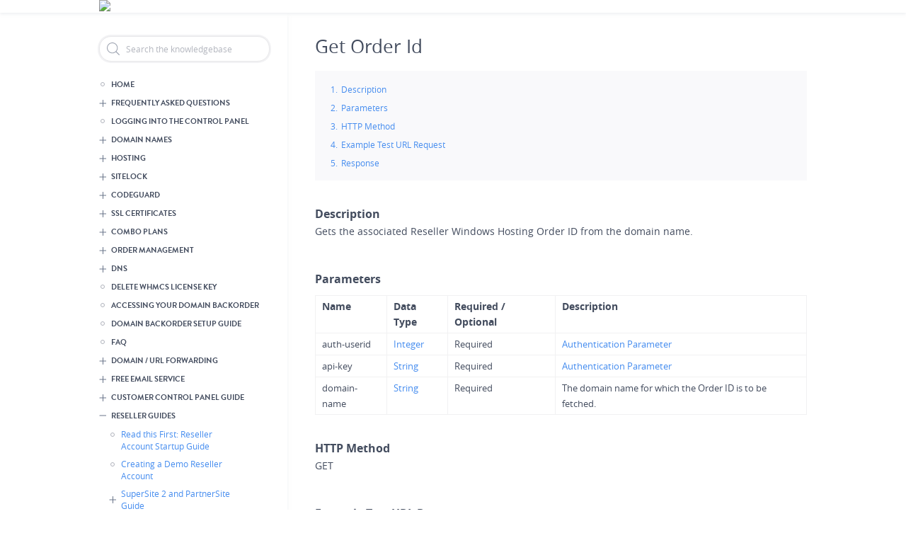

--- FILE ---
content_type: text/html; charset=UTF-8
request_url: https://cp.cn.bluehost.com/kb/answer/1522
body_size: 23189
content:
<!DOCTYPE html>
<html lang="en" dir="ltr" prefix="content: https://purl.org/rss/1.0/modules/content/  dc: https://purl.org/dc/terms/  foaf: https://xmlns.com/foaf/0.1/  og: https://ogp.me/ns#  rdfs: https://www.w3.org/2000/01/rdf-schema#  schema: https://schema.org/  sioc: https://rdfs.org/sioc/ns#  sioct: https://rdfs.org/sioc/types#  skos: https://www.w3.org/2004/02/skos/core#  xsd: https://www.w3.org/2001/XMLSchema# ">
  <head>
        <base href="/kb/" />
    <meta charset="utf-8" />
<meta name="Generator" content="Drupal 9 (https://www.drupal.org)" />
<meta name="MobileOptimized" content="width" />
<meta name="HandheldFriendly" content="true" />
<meta name="viewport" content="width=device-width, initial-scale=1.0" />
<link rel="shortcut icon" href="/kb/themes/twostates/favicon.ico" type="image/vnd.microsoft.icon" />
<link rel="alternate" hreflang="en" href="https://cp.cn.bluehost.com/kb/answer/1522" />
<link rel="canonical" href="https://cp.cn.bluehost.com/kb/answer/1522" />
<link rel="shortlink" href="https://cp.cn.bluehost.com/kb/node/1522" />
<link rel="revision" href="https://cp.cn.bluehost.com/kb/answer/1522" />

    <title>Get Order Id | KnowledgeBase</title>
    <link rel="stylesheet" media="all" href="/kb/core/themes/stable/css/system/components/ajax-progress.module.css?t7s12r" />
<link rel="stylesheet" media="all" href="/kb/core/themes/stable/css/system/components/align.module.css?t7s12r" />
<link rel="stylesheet" media="all" href="/kb/core/themes/stable/css/system/components/autocomplete-loading.module.css?t7s12r" />
<link rel="stylesheet" media="all" href="/kb/core/themes/stable/css/system/components/fieldgroup.module.css?t7s12r" />
<link rel="stylesheet" media="all" href="/kb/core/themes/stable/css/system/components/container-inline.module.css?t7s12r" />
<link rel="stylesheet" media="all" href="/kb/core/themes/stable/css/system/components/clearfix.module.css?t7s12r" />
<link rel="stylesheet" media="all" href="/kb/core/themes/stable/css/system/components/details.module.css?t7s12r" />
<link rel="stylesheet" media="all" href="/kb/core/themes/stable/css/system/components/hidden.module.css?t7s12r" />
<link rel="stylesheet" media="all" href="/kb/core/themes/stable/css/system/components/item-list.module.css?t7s12r" />
<link rel="stylesheet" media="all" href="/kb/core/themes/stable/css/system/components/js.module.css?t7s12r" />
<link rel="stylesheet" media="all" href="/kb/core/themes/stable/css/system/components/nowrap.module.css?t7s12r" />
<link rel="stylesheet" media="all" href="/kb/core/themes/stable/css/system/components/position-container.module.css?t7s12r" />
<link rel="stylesheet" media="all" href="/kb/core/themes/stable/css/system/components/progress.module.css?t7s12r" />
<link rel="stylesheet" media="all" href="/kb/core/themes/stable/css/system/components/reset-appearance.module.css?t7s12r" />
<link rel="stylesheet" media="all" href="/kb/core/themes/stable/css/system/components/resize.module.css?t7s12r" />
<link rel="stylesheet" media="all" href="/kb/core/themes/stable/css/system/components/sticky-header.module.css?t7s12r" />
<link rel="stylesheet" media="all" href="/kb/core/themes/stable/css/system/components/system-status-counter.css?t7s12r" />
<link rel="stylesheet" media="all" href="/kb/core/themes/stable/css/system/components/system-status-report-counters.css?t7s12r" />
<link rel="stylesheet" media="all" href="/kb/core/themes/stable/css/system/components/system-status-report-general-info.css?t7s12r" />
<link rel="stylesheet" media="all" href="/kb/core/themes/stable/css/system/components/tabledrag.module.css?t7s12r" />
<link rel="stylesheet" media="all" href="/kb/core/themes/stable/css/system/components/tablesort.module.css?t7s12r" />
<link rel="stylesheet" media="all" href="/kb/core/themes/stable/css/system/components/tree-child.module.css?t7s12r" />
<link rel="stylesheet" media="all" href="/kb/core/modules/layout_discovery/layouts/onecol/onecol.css?t7s12r" />
<link rel="stylesheet" media="all" href="/kb/core/themes/stable/css/core/assets/vendor/normalize-css/normalize.css?t7s12r" />
<link rel="stylesheet" media="all" href="/kb/core/themes/stable/css/core/normalize-fixes.css?t7s12r" />
<link rel="stylesheet" media="all" href="/kb/themes/twostates/css/base/elements.css?t7s12r" />
<link rel="stylesheet" media="all" href="/kb/themes/twostates/css/layout.css?t7s12r" />
<link rel="stylesheet" media="all" href="/kb/core/themes/classy/css/components/action-links.css?t7s12r" />
<link rel="stylesheet" media="all" href="/kb/core/themes/classy/css/components/breadcrumb.css?t7s12r" />
<link rel="stylesheet" media="all" href="/kb/core/themes/classy/css/components/button.css?t7s12r" />
<link rel="stylesheet" media="all" href="/kb/core/themes/classy/css/components/collapse-processed.css?t7s12r" />
<link rel="stylesheet" media="all" href="/kb/core/themes/classy/css/components/container-inline.css?t7s12r" />
<link rel="stylesheet" media="all" href="/kb/core/themes/classy/css/components/details.css?t7s12r" />
<link rel="stylesheet" media="all" href="/kb/core/themes/classy/css/components/exposed-filters.css?t7s12r" />
<link rel="stylesheet" media="all" href="/kb/core/themes/classy/css/components/field.css?t7s12r" />
<link rel="stylesheet" media="all" href="/kb/core/themes/classy/css/components/form.css?t7s12r" />
<link rel="stylesheet" media="all" href="/kb/core/themes/classy/css/components/icons.css?t7s12r" />
<link rel="stylesheet" media="all" href="/kb/core/themes/classy/css/components/inline-form.css?t7s12r" />
<link rel="stylesheet" media="all" href="/kb/core/themes/classy/css/components/item-list.css?t7s12r" />
<link rel="stylesheet" media="all" href="/kb/core/themes/classy/css/components/link.css?t7s12r" />
<link rel="stylesheet" media="all" href="/kb/core/themes/classy/css/components/links.css?t7s12r" />
<link rel="stylesheet" media="all" href="/kb/core/themes/classy/css/components/menu.css?t7s12r" />
<link rel="stylesheet" media="all" href="/kb/core/themes/classy/css/components/more-link.css?t7s12r" />
<link rel="stylesheet" media="all" href="/kb/core/themes/classy/css/components/pager.css?t7s12r" />
<link rel="stylesheet" media="all" href="/kb/core/themes/classy/css/components/tabledrag.css?t7s12r" />
<link rel="stylesheet" media="all" href="/kb/core/themes/classy/css/components/tableselect.css?t7s12r" />
<link rel="stylesheet" media="all" href="/kb/core/themes/classy/css/components/tablesort.css?t7s12r" />
<link rel="stylesheet" media="all" href="/kb/core/themes/classy/css/components/tabs.css?t7s12r" />
<link rel="stylesheet" media="all" href="/kb/core/themes/classy/css/components/textarea.css?t7s12r" />
<link rel="stylesheet" media="all" href="/kb/core/themes/classy/css/components/ui-dialog.css?t7s12r" />
<link rel="stylesheet" media="all" href="/kb/core/themes/classy/css/components/messages.css?t7s12r" />
<link rel="stylesheet" media="all" href="/kb/core/themes/classy/css/components/node.css?t7s12r" />
<link rel="stylesheet" media="all" href="/kb/themes/twostates/css/components/block.css?t7s12r" />
<link rel="stylesheet" media="all" href="/kb/themes/twostates/css/components/book.css?t7s12r" />
<link rel="stylesheet" media="all" href="/kb/themes/twostates/css/components/breadcrumb.css?t7s12r" />
<link rel="stylesheet" media="all" href="/kb/themes/twostates/css/components/captions.css?t7s12r" />
<link rel="stylesheet" media="all" href="/kb/themes/twostates/css/components/comments.css?t7s12r" />
<link rel="stylesheet" media="all" href="/kb/themes/twostates/css/components/contextual.css?t7s12r" />
<link rel="stylesheet" media="all" href="/kb/themes/twostates/css/components/demo-block.css?t7s12r" />
<link rel="stylesheet" media="all" href="/kb/themes/twostates/css/components/dropbutton.component.css?t7s12r" />
<link rel="stylesheet" media="all" href="/kb/themes/twostates/css/components/featured-top.css?t7s12r" />
<link rel="stylesheet" media="all" href="/kb/themes/twostates/css/components/feed-icon.css?t7s12r" />
<link rel="stylesheet" media="all" href="/kb/themes/twostates/css/components/field.css?t7s12r" />
<link rel="stylesheet" media="all" href="/kb/themes/twostates/css/components/form.css?t7s12r" />
<link rel="stylesheet" media="all" href="/kb/themes/twostates/css/components/forum.css?t7s12r" />
<link rel="stylesheet" media="all" href="/kb/themes/twostates/css/components/header.css?t7s12r" />
<link rel="stylesheet" media="all" href="/kb/themes/twostates/css/components/help.css?t7s12r" />
<link rel="stylesheet" media="all" href="/kb/themes/twostates/css/components/highlighted.css?t7s12r" />
<link rel="stylesheet" media="all" href="/kb/themes/twostates/css/components/item-list.css?t7s12r" />
<link rel="stylesheet" media="all" href="/kb/themes/twostates/css/components/list-group.css?t7s12r" />
<link rel="stylesheet" media="all" href="/kb/themes/twostates/css/components/list.css?t7s12r" />
<link rel="stylesheet" media="all" href="/kb/themes/twostates/css/components/main-content.css?t7s12r" />
<link rel="stylesheet" media="all" href="/kb/themes/twostates/css/components/menu.css?t7s12r" />
<link rel="stylesheet" media="all" href="/kb/themes/twostates/css/components/messages.css?t7s12r" />
<link rel="stylesheet" media="all" href="/kb/themes/twostates/css/components/node.css?t7s12r" />
<link rel="stylesheet" media="all" href="/kb/themes/twostates/css/components/node-preview.css?t7s12r" />
<link rel="stylesheet" media="all" href="/kb/themes/twostates/css/components/page-title.css?t7s12r" />
<link rel="stylesheet" media="all" href="/kb/themes/twostates/css/components/pager.css?t7s12r" />
<link rel="stylesheet" media="all" href="/kb/themes/twostates/css/components/panel.css?t7s12r" />
<link rel="stylesheet" media="all" href="/kb/themes/twostates/css/components/primary-menu.css?t7s12r" />
<link rel="stylesheet" media="all" href="/kb/themes/twostates/css/components/search-form.css?t7s12r" />
<link rel="stylesheet" media="all" href="/kb/themes/twostates/css/components/search-results.css?t7s12r" />
<link rel="stylesheet" media="all" href="/kb/themes/twostates/css/components/secondary-menu.css?t7s12r" />
<link rel="stylesheet" media="all" href="/kb/themes/twostates/css/components/shortcut.css?t7s12r" />
<link rel="stylesheet" media="all" href="/kb/themes/twostates/css/components/skip-link.css?t7s12r" />
<link rel="stylesheet" media="all" href="/kb/themes/twostates/css/components/sidebar.css?t7s12r" />
<link rel="stylesheet" media="all" href="/kb/themes/twostates/css/components/site-branding.css?t7s12r" />
<link rel="stylesheet" media="all" href="/kb/themes/twostates/css/components/site-footer.css?t7s12r" />
<link rel="stylesheet" media="all" href="/kb/themes/twostates/css/components/table.css?t7s12r" />
<link rel="stylesheet" media="all" href="/kb/themes/twostates/css/components/tablesort-indicator.css?t7s12r" />
<link rel="stylesheet" media="all" href="/kb/themes/twostates/css/components/tabs.css?t7s12r" />
<link rel="stylesheet" media="all" href="/kb/themes/twostates/css/components/toolbar.css?t7s12r" />
<link rel="stylesheet" media="all" href="/kb/themes/twostates/css/components/featured-bottom.css?t7s12r" />
<link rel="stylesheet" media="all" href="/kb/themes/twostates/css/components/password-suggestions.css?t7s12r" />
<link rel="stylesheet" media="all" href="/kb/themes/twostates/css/components/ui.widget.css?t7s12r" />
<link rel="stylesheet" media="all" href="/kb/themes/twostates/css/components/vertical-tabs.component.css?t7s12r" />
<link rel="stylesheet" media="all" href="/kb/themes/twostates/css/components/views.css?t7s12r" />
<link rel="stylesheet" media="all" href="/kb/themes/twostates/css/components/buttons.css?t7s12r" />
<link rel="stylesheet" media="all" href="/kb/themes/twostates/css/components/image-button.css?t7s12r" />
<link rel="stylesheet" media="all" href="/kb/themes/twostates/css/components/ui-dialog.css?t7s12r" />
<link rel="stylesheet" media="all" href="/kb/sites/default/files/color/twostates-381ff440/colors.css?t7s12r" />
<link rel="stylesheet" media="all" href="/kb/themes/twostates/css/fonts.css?t7s12r" />
<link rel="stylesheet" media="all" href="/kb/themes/twostates/css/new-common-styles.css?t7s12r" />
<link rel="stylesheet" media="print" href="/kb/themes/twostates/css/print.css?t7s12r" />

    
  </head>
  <body class="layout-one-sidebar layout-sidebar-first path-node node--type-knowledgebase-article">
    <a href="#main-content" class="visually-hidden focusable skip-link">
      Skip to main content
    </a>
    
      <div class="dialog-off-canvas-main-canvas" data-off-canvas-main-canvas>
    <style type="text/css">
    .site-footer__top p.copyright-info{ border: 0; }
    .layout-main { margin: 0 auto; }
    #ui-id-1 { display: none !important; }
</style>


<div id="page-wrapper">
    <div id="page">

        <header id="header" class="header" role="banner" aria-label="Site header">
            <div class="section clearfix">
                  <div class="clearfix region region-header">
    <div id="block-headerresellerbranding" class="block block-block-content block-block-content27de065b-4216-4185-8190-ed97c05c6195">
  
      <h2>Header Reseller Branding</h2>
    
      <div class="content">
        <div class="layout layout--onecol">
    <div  class="layout__region layout__region--content">
      
            <div class="clearfix text-formatted field field--name-body field--type-text-with-summary field--label-hidden field__item"><a href='https://www.bluehost.hk/ui/resellerdata/510000_539999/511678/supersite2/bluehost/themes/MinimalGreen-MyTheme/images/myUploadedImages/bh_hk_shutdown_faqs.pdf ' target='_blank'><img src='https://www.bluehost.hk/ui/resellerdata/510000_539999/511678/supersite2/bluehost/themes/MinimalGreen-MyTheme/images/myUploadedImages/bh_hk_shutdown_cp.png' style='height:75px;'></a> <!-- BEGIN TAG CODE - DO NOT EDIT! --><div><div id='proactivechatcontainer6asf80dz9i'></div><table border='0' cellspacing='2' cellpadding='2'><tr><td align='center' id='swifttagcontainer6asf80dz9i'><div style='display: inline;' id='swifttagdatacontainer6asf80dz9i'></div></td> </tr></table></div> <script type='text/javascript'>var swiftscriptelem6asf80dz9i=document.createElement('script');swiftscriptelem6asf80dz9i.type='text/javascript';var swiftrandom = Math.floor(Math.random()*1001); var swiftuniqueid = '6asf80dz9i'; var swifttagurl6asf80dz9i='http://desk.bluehost.com/visitor/index.php?/china/LiveChat/HTML/HTMLButton/[base64]';setTimeout('swiftscriptelem6asf80dz9i.src=swifttagurl6asf80dz9i;document.getElementById('swifttagcontainer6asf80dz9i').appendChild(swiftscriptelem6asf80dz9i);',1);</script><!-- END TAG CODE - DO NOT EDIT! --> </td> </tr> </table></div>
      
    </div>
  </div>

    </div>
  </div>

  </div>

            </div>
        </header>

        
        <div id="main-wrapper" class="layout-main-wrapper layout-container clearfix fixed-page-width">
            <div id="main" class="layout-main clearfix">
                <div class="breadcrumb-wrapper">
                    
                </div>



                <main id="content" class="column main-content" role="main">

                    <div class="kb-sidebar-wrapper">
                                                    <div id="sidebar-first" class="column sidebar">
                                <aside role="complementary">
                                      <div class="region region-sidebar-first">
    <div class="search-block-form block block-search container-inline" data-drupal-selector="search-block-form" id="block-twostates-search" role="search">
  
    
  
  <div class="content container-inline">
        <form action="/kb/search/node" method="get" id="search-block-form" accept-charset="UTF-8" class="search-form search-block-form">
  <div class="js-form-item form-item js-form-type-search form-type-search js-form-item-keys form-item-keys form-no-label">
      <label for="edit-keys" class="visually-hidden">Search</label>
        <input title="Enter the terms you wish to search for." data-drupal-selector="edit-keys" type="search" id="edit-keys" name="keys" value="" size="15" maxlength="128" class="form-search" />

        </div>
<div data-drupal-selector="edit-actions" class="form-actions js-form-wrapper form-wrapper" id="edit-actions"><input class="search-form__submit button js-form-submit form-submit" data-drupal-selector="edit-submit" type="submit" id="edit-submit" value="Search" />
</div>

</form>

  
  </div>
</div>
<div id="block-kbmenublock" class="block block-kb-menu block-kbmenu-block">
  
    
      <div class="content">
      <!--[if IE]><div class="ie"><![endif]--><ul class="menu"><li><a href="node/" data-nid="">Home</a></li><li class="parent"><a href="answer/1618" data-nid="1618">Frequently Asked Questions</a><ul><li><a href="answer/1619" data-nid="1619">Logging into the Control Panel</a></li><li><a href="answer/1620" data-nid="1620">Changing Name Servers of a Domain Name</a></li><li><a href="answer/1621" data-nid="1621">Managing DNS Resource Records</a></li><li><a href="answer/1622" data-nid="1622">HTTP API</a></li><li><a href="answer/1623" data-nid="1623">Reseller Account Startup Guide</a></li><li><a href="answer/1624" data-nid="1624">Using the Web Hosting Service</a></li><li><a href="answer/1625" data-nid="1625">Explaining Domain (Transfer) Secret or Authorization (Auth) Code and How to Obtain it from your Current Registrar?</a></li><li><a href="answer/1626" data-nid="1626">Reseller Account Startup Guide Video Tutorials</a></li><li><a href="answer/1627" data-nid="1627">Transferring a Domain Name from Another Registrar to BlueHost China</a></li><li><a href="answer/1628" data-nid="1628">Domain / URL Forwarding</a></li><li><a href="answer/1629" data-nid="1629">Customer Control Panel Guide</a></li><li><a href="answer/1630" data-nid="1630">Registering and Managing Child Name Servers</a></li><li><a href="answer/1631" data-nid="1631">Using the DNS Service</a></li><li><a href="answer/1632" data-nid="1632">DNS and types of Resource Records BlueHost China allows</a></li><li><a href="answer/1633" data-nid="1633">Using the Free Email Service</a></li><li><a href="answer/1634" data-nid="1634">Listing, Searching and Managing Domain Name Registration Orders</a></li><li><a href="answer/1636" data-nid="1636">Uploading Content to your Website</a></li><li><a href="answer/1637" data-nid="1637">Moving or Pushing a Domain Name from one Customer Control Panel to another</a></li><li><a href="answer/1638" data-nid="1638">Reseller Guides</a></li><li><a href="answer/2489" data-nid="2488">What are the permitted Countries of Operation?</a></li></ul></li><li><a href="servlet/KBServlet/faq429.html" data-nid="91">Logging into the Control Panel</a></li><li class="parent"><a href="servlet/KBServlet/cat119.html" data-nid="1">Domain Names</a><ul><li><a href="servlet/KBServlet/faq432.html" data-nid="2">Listing, Searching and Managing Domain Registration Orders</a></li><li><a href="servlet/KBServlet/faq455.html" data-nid="3">Changing Name Servers of a Domain Name</a></li><li class="parent"><a href="servlet/KBServlet/cat125.html" data-nid="4">Managing Whois or Contact Details of Domain Names</a><ul><li><a href="servlet/KBServlet/faq452.html" data-nid="5">Modifying the Whois (Contact Details) of Domain Names</a></li><li><a href="servlet/KBServlet/faq1201.html" data-nid="21">Modifying the Whois / Contact Details of a .UK Domain Name</a></li><li><a href="answer/1337" data-nid="1337">Modifying the Whois / Contact Details of a .RU Domain Name</a></li><li><a href="servlet/KBServlet/faq1261.html" data-nid="39">Managing Contacts from within the Customer Control Panel</a></li><li class="parent"><a href="servlet/KBServlet/cat299.html" data-nid="35">Hiding Contact Details through Privacy Protection in the Whois of a Domain Name</a><ul><li><a href="servlet/KBServlet/faq1205.html" data-nid="36">Defining Privacy Protection</a></li><li><a href="servlet/KBServlet/faq1206.html" data-nid="37">How can People Contact you if you Enable Privacy Protection for your Domain Name?</a></li><li><a href="answer/2086" data-nid="2086">Purchasing / Renewing Privacy Protection</a></li><li><a href="servlet/KBServlet/faq1207.html" data-nid="38">Enabling/Disabling Privacy Protection for a Domain Name</a></li><li><a href="servlet/KBServlet/faq1218.html" data-nid="40">How can you Enable/Disable Privacy Protection of Multiple Domain Names?</a></li></ul></li><li><a href="servlet/KBServlet/faq453.html" data-nid="42">Resellers: Controlling the display of your Brand Name in the Whois Lookup Results for .COM / .NET Domain Names</a></li><li><a href="servlet/KBServlet/faq454.html" data-nid="43">Checking the Whois for a Domain Name</a></li><li><a href="node/3489" data-nid="3489">Hiding/Publishing Registrant Organization in the Whois of a Domain Name</a></li><li><a href="servlet/KBServlet/faq1457.html" data-nid="44">Hiding/Publishing Contact Details in the Whois of a .TEL Domain Name</a></li><li><a href="answer/1032" data-nid="1032">Hiding/Publishing Contact Details in the Whois of a .CA Domain Name</a></li></ul></li><li><a href="servlet/KBServlet/faq1210.html" data-nid="45">Hiding Contact Details through Privacy Protection, in the Whois of a Domain Name</a></li><li class="parent"><a href="answer/2956" data-nid="3110">GDPR</a><ul><li><a href="answer/2957" data-nid="3112">What is GDPR?</a></li><li><a href="answer/2958" data-nid="3114">Managing GDPR Protection settings</a></li></ul></li><li class="parent"><a href="servlet/KBServlet/cat121.html" data-nid="47">Transferring a Domain Name</a><ul><li><a href="servlet/KBServlet/faq491.html" data-nid="48">Confirming if a Domain Name can be Transferred</a></li><li class="parent"><a href="servlet/KBServlet/cat131.html" data-nid="49">Transferring a Domain Name from Another Registrar to BlueHost China</a><ul><li><a href="servlet/KBServlet/faq1188.html" data-nid="51">Explaining Domain (Transfer) Secret or Authorization (Auth) Code and How to Obtain it from your Current Registrar?</a></li><li><a href="servlet/KBServlet/faq553.html" data-nid="54">Transferring your Domain Name</a></li><li><a href="answer/1338" data-nid="1338">Transferring a .RU Domain Name</a></li><li><a href="servlet/KBServlet/faq1323.html" data-nid="55">Transferring a .UK Domain Name</a></li><li><a href="servlet/KBServlet/faq463.html" data-nid="60">Bulk Transfer</a></li><li><a href="servlet/KBServlet/faq609.html" data-nid="62">Cancelling a Domain Name Transfer</a></li><li><a href="servlet/KBServlet/cat312.html" data-nid="63">Important - Domain Name Transfer Caveats</a></li></ul></li><li class="parent"><a href="servlet/KBServlet/cat132.html" data-nid="52">Transferring a Domain Name from BlueHost China to Another Registrar</a><ul><li><a href="servlet/KBServlet/faq556.html" data-nid="53">Transferring a Domain Name to Another Registrar</a></li><li><a href="servlet/KBServlet/faq1322.html" data-nid="57">Transferring a .UK Domain Name to Another Registrar</a></li><li><a href="servlet/KBServlet/cat313.html" data-nid="61">IMPORTANT: Domain Name Transfer Caveats</a></li><li class="parent"><a href="answer/2436" data-nid="2436">Fast Transfer</a><ul><li><a href="answer/2437" data-nid="2437">What is fast transfer?</a></li><li><a href="answer/2438" data-nid="2438">How do I opt-in my domain name for Fast Transfer?</a></li><li><a href="answer/2448" data-nid="2447">How do I find and opt-out names from the Fast Transfer service?</a></li></ul></li></ul></li><li class="parent"><a href="servlet/KBServlet/cat311.html" data-nid="58">Domain Name Transfer Caveats</a><ul><li><a href="servlet/KBServlet/faq689.html" data-nid="64">Understanding the Status of a Domain Name Transfer</a></li><li><a href="servlet/KBServlet/faq227.html" data-nid="71">Lost One Year when Transferring a Domain Name from One Registrar to Another</a></li><li><a href="servlet/KBServlet/faq700.html" data-nid="72">Domain Name Transfer Completed but Domain Name is Still Inactive</a></li></ul></li><li><a href="servlet/KBServlet/faq620.html" data-nid="50">Locating and Modifying the Domain (Transfer) Secret/Authorization Code for a Domain Name</a></li></ul></li><li><a href="servlet/KBServlet/faq1451.html" data-nid="79">Deleting a Domain Name</a></li><li><a href="servlet/KBServlet/faq457.html" data-nid="82">Protecting/Locking a Domain Name</a></li><li><a href="node/3463" data-nid="3463">Domain Protect+</a></li><li><a href="servlet/KBServlet/faq456.html" data-nid="85">Registering and Managing Child Name Servers</a></li><li class="parent"><a href="answer/1843" data-nid="1843">Suspending / Unsuspending Domain Names</a><ul><li><a href="servlet/KBServlet/faq458.html" data-nid="81">Suspending / Unsuspending a Domain Name</a></li><li><a href="answer/1844" data-nid="1844">Bulk Suspension / Unsuspension of Domain Names</a></li></ul></li><li class="parent"><a href="answer/1148" data-nid="1148">Renewing Domain Names</a><ul><li><a href="servlet/KBServlet/faq943.html" data-nid="74">Renewing a Domain Name</a></li><li><a href="answer/1840" data-nid="1840">Bulk Renewal of Domain Names</a></li><li><a href="servlet/KBServlet/faq601.html" data-nid="34">Understanding Domain Name Expiry and Display of a Parking Page</a></li></ul></li><li class="parent"><a href="answer/1907" data-nid="1907">Domain Name System Security Extensions (DNSSEC)</a><ul><li><a href="answer/1908" data-nid="1908">What is DNSSEC?</a></li><li><a href="answer/1909" data-nid="1909">Adding Delegation Signer (DS) Records</a></li><li><a href="answer/2998" data-nid="3230">TLDs supporting DNSSEC</a></li></ul></li><li><a href="servlet/KBServlet/faq461.html" data-nid="31">Domain Name Registration Default Settings</a></li><li><a href="servlet/KBServlet/faq608.html" data-nid="30">Viewing Action History</a></li><li><a href="servlet/KBServlet/faq460.html" data-nid="32">Restoring a Deleted Domain Name from the Redemption Grace Period</a></li><li class="parent"><a href="servlet/KBServlet/cat185.html" data-nid="10">Domain Name Registration Caveats</a><ul><li><a href="servlet/KBServlet/faq1375.html" data-nid="13">Overview of TLDs (Domain Name Extensions)</a></li><li><a href="servlet/KBServlet/faq1189.html" data-nid="14">Interpreting Domain Name Check Availability Results</a></li><li><a href="servlet/KBServlet/faq1270.html" data-nid="15">Interpreting Order Locked In Processing Messages</a></li><li><a href="answer/1740" data-nid="1744">Support for Internationalized Domain Names (IDN)</a></li><li><a href="servlet/KBServlet/faq1341.html" data-nid="25">.ASIA Domain Name Rules/Requirements</a></li><li><a href="answer/1249" data-nid="1249">.AU Domain Name Rules/Requirements</a></li><li><a href="answer/2472" data-nid="2472">.BR Domain Name Rules/Requirements</a></li><li><a href="answer/1027" data-nid="1027">.CA Domain Name Rules/Requirements</a></li><li><a href="answer/1609" data-nid="1609">.CN Domain Name Rules/Requirements</a></li><li><a href="servlet/KBServlet/faq1558.html" data-nid="853">.CO Domain Name Rules/Requirements</a></li><li><a href="answer/1132" data-nid="1132">.DE Domain Name Rules/Requirements</a></li><li><a href="answer/1147" data-nid="1147">.ES Domain Name Rules/Requirements</a></li><li class="parent"><a href="servlet/KBServlet/cat301.html" data-nid="18">Understanding .EU Domain Names</a><ul><li><a href="servlet/KBServlet/faq1080.html" data-nid="19">.EU Domain Name Rules/Requirements</a></li><li><a href="servlet/KBServlet/faq1211.html" data-nid="20">Understanding .EU Domain Name Contacts</a></li></ul></li><li><a href="answer/1932" data-nid="1932">.IN.NET Domain Name Rules/Requirements</a></li><li><a href="answer/2202" data-nid="2202">.JOBS Domain Name Rules/Requirements</a></li><li><a href="servlet/KBServlet/faq1374.html" data-nid="26">.ME Domain Name Rules/Requirements</a></li><li><a href="servlet/KBServlet/faq1177.html" data-nid="22">.MOBI Domain Name Rules/Requirements</a></li><li><a href="answer/2634" data-nid="2631">.MX Domain Name Rules/Requirements</a></li><li><a href="servlet/KBServlet/faq1485.html" data-nid="93">.NAME Domain Name Rules/Requirements</a></li><li><a href="answer/2422" data-nid="2422">.NGO  Domain Name Rules/Requirements</a></li><li><a href="answer/1735" data-nid="1740">.NL Domain Name Rules/Requirements</a></li><li><a href="servlet/KBServlet/faq1535.html" data-nid="851">.NZ Domain Name Rules/Requirements</a></li><li><a href="answer/1548" data-nid="1548">.PRO Domain Name Rules/Requirements</a></li><li><a href="answer/1803" data-nid="1803">.PW Domain Name Rules/Requirements</a></li><li><a href="answer/1336" data-nid="1336">.RU Domain Name Rules/Requirements</a></li><li><a href="answer/2169" data-nid="2169">.SC Domain Name Rules/Requirements</a></li><li><a href="servlet/KBServlet/faq1465.html" data-nid="88">.TEL Applications</a></li><li><a href="servlet/KBServlet/faq1453.html" data-nid="28">.TEL Domain Name Rules/Requirements</a></li><li><a href="servlet/KBServlet/faq1225.html" data-nid="23">.UK Domain Name Rules/Requirements</a></li><li><a href="servlet/KBServlet/faq724.html" data-nid="17">.US Domain Name Rules/Requirements</a></li><li><a href="answer/2170" data-nid="2170">.VC Domain Name Rules/Requirements</a></li><li><a href="node/3269" data-nid="3269">.CO.ZA Domain Name Rules/Requirements</a></li><li><a href="node/3491" data-nid="3491">.IN Restricted Email List</a></li><li><a href="servlet/KBServlet/faq1262.html" data-nid="24">Identifying CentralNic Domains</a></li><li><a href="answer/1949" data-nid="1949">Premium Domains</a></li><li><a href="answer/2018" data-nid="2018">Sunrise Period</a></li><li><a href="answer/2022" data-nid="2022">Identifying New gTLD Extensions</a></li><li><a href="answer/2019" data-nid="2019">New gTLD Wishlist</a></li></ul></li><li><a href="answer/2008" data-nid="2008">Whois Data Verification</a></li><li><a href="servlet/KBServlet/faq423.html" data-nid="29">Whois Data Reminders</a></li><li><a href="servlet/KBServlet/faq546.html" data-nid="12">RESELLERS: Read this to setup your Domain Registration Business</a></li><li><a href="servlet/KBServlet/cat317.html" data-nid="7">DNS</a></li><li><a href="servlet/KBServlet/cat329.html" data-nid="736">Domain / URL Forwarding</a></li><li><a href="answer/1441" data-nid="1441">Domains Product Maintenance Notices</a></li></ul></li><li class="parent"><a href="answer/962" data-nid="962">Hosting</a><ul><li class="parent"><a href="answer/1664" data-nid="1664">Single Domain Linux Hosting</a><ul><li><a href="answer/1667" data-nid="1667">Accessing your Single Domain Linux Hosting Package</a></li><li><a href="answer/1670" data-nid="1670">IMPORTANT: cPanel Single Domain Linux Hosting Package User Guide</a></li><li><a href="answer/1679" data-nid="1679">RESELLERS: Read this to Setup your Single Domain Linux Hosting Business</a></li></ul></li><li class="parent"><a href="answer/1665" data-nid="1665">Single Domain Windows Hosting</a><ul><li><a href="answer/1682" data-nid="1682">Accessing your Single Domain Windows Hosting Package</a></li><li><a href="answer/1685" data-nid="1685">IMPORTANT: Plesk Single Domain Windows Hosting Package User Guide</a></li><li><a href="answer/1694" data-nid="1694">RESELLERS: Read this to Setup your Single Domain Windows Hosting Business</a></li></ul></li><li class="parent"><a href="answer/1229" data-nid="1229">Multi Domain Linux Hosting</a><ul><li><a href="answer/1231" data-nid="1231">Accessing your Multi Domain Linux Hosting Package</a></li><li><a href="answer/1235" data-nid="1235">IMPORTANT: cPanel Multi Domain Linux Hosting Package User Guide</a></li><li><a href="answer/1593" data-nid="1593">Switching PHP Version</a></li><li><a href="answer/1244" data-nid="1244">RESELLERS: Read this to Setup your Multi Domain Linux Hosting Business</a></li></ul></li><li class="parent"><a href="answer/1390" data-nid="1390">Multi Domain Windows Hosting</a><ul><li><a href="answer/1392" data-nid="1392">Accessing your Multi Domain Windows Hosting Package</a></li><li><a href="answer/1395" data-nid="1395">IMPORTANT: Plesk Multi Domain Windows Hosting Package User Guide</a></li><li><a href="answer/1403" data-nid="1403">RESELLERS: Read this to Setup your Multi Domain Windows Hosting Business</a></li></ul></li><li class="parent"><a href="answer/1463" data-nid="1463">Reseller Windows Hosting</a><ul><li><a href="answer/1478" data-nid="1478">IMPORTANT: Plesk Reseller Windows Hosting Package User Guide</a></li><li><a href="answer/1475" data-nid="1475">RESELLERS: Read this to Setup your Reseller Windows Hosting Business</a></li></ul></li><li class="parent"><a href="answer/2808" data-nid="2809">VPS Linux KVM</a><ul><li><a href="answer/2809" data-nid="2813">Accessing your VPS Linux KVM Order</a></li><li><a href="answer/2813" data-nid="2819">FAQs</a></li><li><a href="answer/2812" data-nid="2817">RESELLERS: Read this to setup your VPS Linux KVM business</a></li><li><a href="answer/2969" data-nid="3162">Enabling Private Network</a></li><li class="parent"><a href="node/3305" data-nid="3305">Block Storage</a><ul><li><a href="node/3307" data-nid="3307">Add Additional Storage Blocks</a></li><li><a href="node/3309" data-nid="3309">Manually Mount a Block Storage</a></li><li><a href="node/3313" data-nid="3313">Renew Block Storage</a></li><li><a href="node/3353" data-nid="3353">Delete Block Storage</a></li><li><a href="node/3355" data-nid="3355">Upgrade Block Storage</a></li><li><a href="node/3311" data-nid="3311">FAQs</a></li></ul></li><li><a href="answer/2978" data-nid="3168">How to modify the php version in VPS packages.</a></li><li><a href="answer/2970" data-nid="3164">Installing cPanel/Plesk Addons</a></li><li><a href="answer/2968" data-nid="3160">Managing SSH Keys</a></li></ul></li><li class="parent"><a href="answer/2066" data-nid="2066">Dedicated Server Linux</a><ul><li><a href="answer/2068" data-nid="2068">Accessing your Dedicated Server Linux Order</a></li><li><a href="answer/2069" data-nid="2069">IMPORTANT: Dedicated Server Linux User Guide</a></li><li><a href="answer/2081" data-nid="2081">RESELLERS: Read this to Setup your Dedicated Server Linux Business</a></li></ul></li><li class="parent"><a href="answer/2135" data-nid="2135">Business Email</a><ul><li><a href="answer/2137" data-nid="2137">Using the Business Email Service</a></li><li><a href="answer/2138" data-nid="2138">Email Administrator's Guide - Create and Manage Accounts</a></li><li><a href="answer/2139" data-nid="2139">Email User's Guide - Access your Email</a></li><li><a href="answer/2141" data-nid="2141">Adding Email Accounts to your Business Email Order</a></li><li><a href="answer/2142" data-nid="2142">Deleting Email Accounts from your Business Email Order</a></li><li><a href="answer/2152" data-nid="2152">RESELLERS: Read this to Setup your Business Email Business</a></li><li><a href="answer/2981" data-nid="3170">How do I import Emails to my Business or Enterprise Email Package</a></li><li><a href="answer/2984" data-nid="3174">How to install SSL certificate for your Email Hosting</a></li></ul></li><li class="parent"><a href="answer/2640" data-nid="2637">Cloud Hosting</a><ul><li><a href="answer/2641" data-nid="2638">Accessing your Cloud Hosting order</a></li><li><a href="answer/2642" data-nid="2639">How do I connect to Cloud Hosting via SSH?</a></li><li><a href="answer/2645" data-nid="2642">How do I increase the RAM / CPU cores?</a></li><li><a href="answer/2643" data-nid="2640">Server Name Indication</a></li></ul></li><li class="parent"><a href="answer/2258" data-nid="2258">Server Management</a><ul><li><a href="answer/2259" data-nid="2259">Installing Cloudlinux and Configuring LVEManager and Cagefs</a></li><li><a href="answer/2260" data-nid="2260">Installing and configuring Maldet</a></li><li><a href="answer/2261" data-nid="2261">CSF Firewall installation and configuration</a></li><li><a href="answer/2262" data-nid="2262">Installing and Configuring Clamscan</a></li><li><a href="answer/2988" data-nid="3190">Manage PTR Records on VPS/Dedicated Servers</a></li><li><a href="answer/2263" data-nid="2263">Optimizing Apache</a></li><li><a href="answer/2264" data-nid="2264">Optimizing MySql</a></li><li><a href="answer/2265" data-nid="2265">Mail limiting via WHM</a></li><li><a href="answer/2266" data-nid="2266">Configuring cPHulk in cPanel</a></li><li><a href="answer/2267" data-nid="2267">Server Hardening</a></li></ul></li><li class="parent"><a href="servlet/KBServlet/cat205.html" data-nid="206">Legacy Web Hosting</a><ul><li><a href="servlet/KBServlet/faq962.html" data-nid="207">Using the Web Hosting Service</a></li><li><a href="servlet/KBServlet/faq807.html" data-nid="208">Listing, Searching and Managing Web Hosting Orders</a></li><li class="parent"><a href="servlet/KBServlet/cat206.html" data-nid="209">Web Hosting Service Guide</a><ul><li><a href="servlet/KBServlet/faq873.html" data-nid="243">How can I view my website in a browser if my domain is pointing elsewhere?</a></li><li class="parent"><a href="servlet/KBServlet/cat215.html" data-nid="248">SSL</a><ul><li><a href="servlet/KBServlet/faq850.html" data-nid="249">Issues that Digital Certificates Address</a></li><li><a href="servlet/KBServlet/faq851.html" data-nid="250">Activate SSL for your Hosting Package</a></li><li><a href="servlet/KBServlet/faq852.html" data-nid="251">Certificate Authority</a></li><li><a href="servlet/KBServlet/faq853.html" data-nid="252">Generating a Certificate Signing Request (CSR)</a></li><li><a href="servlet/KBServlet/faq854.html" data-nid="253">Installing your Digital Certificate</a></li><li><a href="servlet/KBServlet/faq855.html" data-nid="254">Generating a Self-signed Certificate</a></li><li><a href="servlet/KBServlet/faq857.html" data-nid="256">Uninstalling your Digital Certificate</a></li><li><a href="servlet/KBServlet/faq1163.html" data-nid="257">Installing your Intermediate CA Certificate or CA Bundle</a></li><li><a href="node/3263" data-nid="3263">SSL Certificate Validity Change</a></li></ul></li><li class="parent"><a href="servlet/KBServlet/cat216.html" data-nid="258">Back-up your Website</a><ul><li><a href="servlet/KBServlet/faq859.html" data-nid="260">Adding a Backup Policy</a></li><li><a href="servlet/KBServlet/faq1335.html" data-nid="261">Listing/Modifying and Deleting Backup Policies</a></li></ul></li><li class="parent"><a href="servlet/KBServlet/cat207.html" data-nid="262">Domain Aliases</a><ul><li><a href="servlet/KBServlet/faq816.html" data-nid="263">Domain Alias</a></li><li><a href="servlet/KBServlet/faq817.html" data-nid="264">Adding Domain Aliases</a></li></ul></li><li class="parent"><a href="answer/966" data-nid="966">Managing your Plesk Windows Hosting package</a><ul><li><a href="answer/971" data-nid="971">Accessing/Managing your Plesk Windows Hosting package</a></li><li><a href="answer/973" data-nid="973">IMPORTANT: Plesk Windows Hosting package User Guide</a></li></ul></li><li class="parent"><a href="servlet/KBServlet/cat344.html" data-nid="910">Managing your cPanel Linux Hosting package</a><ul><li><a href="servlet/KBServlet/faq1581.html" data-nid="911">Accessing/Managing your cPanel Linux Hosting package</a></li><li><a href="servlet/KBServlet/faq1582.html" data-nid="913">IMPORTANT: cPanel Linux Hosting package User Guide</a></li><li><a href="answer/990" data-nid="990">Migrating your cPanel Linux Hosting package from another Web Hosting company to BlueHost China</a></li></ul></li></ul></li><li><a href="answer/1195" data-nid="1195">Upgrading / Downgrading a Web Hosting Order</a></li><li><a href="answer/1818" data-nid="1818">Legacy Web Hosting Deprecation</a></li><li><a href="servlet/KBServlet/cat319.html" data-nid="386">DNS for Web Hosting</a></li></ul></li><li class="parent"><a href="servlet/KBServlet/cat271.html" data-nid="371">Sample Scripts</a><ul><li class="parent"><a href="servlet/KBServlet/cat272.html" data-nid="372">Linux Hosting related Scripts</a><ul><li><a href="servlet/KBServlet/faq1060.html" data-nid="374">PHP-based Form Mail (Feedback) Script</a></li><li><a href="servlet/KBServlet/faq1226.html" data-nid="375">Perl-based Form Mail (Feedback) Script</a></li><li><a href="answer/1870" data-nid="1870">PHP Script to Test MySQL Database Connectivity</a></li></ul></li><li class="parent"><a href="servlet/KBServlet/cat273.html" data-nid="377">Windows Hosting related Scripts</a><ul><li><a href="servlet/KBServlet/faq1058.html" data-nid="684">Collaboration Data Objects (CDO)</a></li><li><a href="answer/1871" data-nid="1871">ASP Script to Test MSSQL Database Connectivity</a></li></ul></li></ul></li><li class="parent"><a href="servlet/KBServlet/cat208.html" data-nid="213">Uploading Content to your Website</a><ul><li class="parent"><a href="servlet/KBServlet/cat209.html" data-nid="215">Configuring and using various FTP Clients</a><ul><li><a href="servlet/KBServlet/faq1160.html" data-nid="216">Should I use Active or Passive mode for FTP?</a></li><li class="parent"><a href="servlet/KBServlet/cat294.html" data-nid="217">Using FTP software to manage your Content</a><ul><li><a href="servlet/KBServlet/faq820.html" data-nid="221">CuteFTP</a></li><li><a href="servlet/KBServlet/faq822.html" data-nid="223">Core FTP</a></li><li><a href="servlet/KBServlet/faq826.html" data-nid="224">SmartFTP</a></li><li><a href="servlet/KBServlet/faq1482.html" data-nid="226">WinSCP</a></li><li><a href="servlet/KBServlet/faq1483.html" data-nid="227">FileZilla</a></li></ul></li></ul></li><li><a href="servlet/KBServlet/faq1162.html" data-nid="239">File/Folder Permissions and Groups</a></li><li><a href="servlet/KBServlet/faq839.html" data-nid="241">Do you allow Anonymous FTP?</a></li></ul></li><li class="parent"><a href="servlet/KBServlet/cat204.html" data-nid="693">Email Hosting</a><ul><li><a href="servlet/KBServlet/faq963.html" data-nid="694">Using the Email Hosting service</a></li><li class="parent"><a href="servlet/KBServlet/cat220.html" data-nid="696">Email Administrator's Guide - Create and Manage Accounts</a><ul><li><a href="servlet/KBServlet/cat224.html" data-nid="706">Managing Mailing Lists</a></li></ul></li><li class="parent"><a href="servlet/KBServlet/cat234.html" data-nid="714">Email User's Guide - Access your Email</a><ul><li><a href="servlet/KBServlet/cat235.html" data-nid="715">Configuring different Email Clients to send/receive Email</a></li><li><a href="servlet/KBServlet/faq949.html" data-nid="722">Accessing your Email from the Webmail Interface</a></li><li><a href="servlet/KBServlet/faq957.html" data-nid="703">Auto-responders</a></li></ul></li><li class="parent"><a href="servlet/KBServlet/cat275.html" data-nid="731">Email Hosting Caveats</a><ul><li><a href="servlet/KBServlet/faq1401.html" data-nid="732">File extensions that are not allowed as attachments</a></li></ul></li><li><a href="servlet/KBServlet/faq1005.html" data-nid="733">RESELLERS: Read this to Setup your Email Hosting Business</a></li><li><a href="servlet/KBServlet/cat318.html" data-nid="734">DNS for Email Hosting</a></li><li><a href="servlet/KBServlet/cat330.html" data-nid="735">Domain / URL Forwarding for Email Hosting</a></li><li><a href="answer/2412" data-nid="2411">Personal Email Deprecation</a></li></ul></li><li class="parent"><a href="answer/991" data-nid="991">Website Builder</a><ul><li><a href="answer/998" data-nid="998">Setting up your Website Builder Order</a></li><li><a href="answer/1011" data-nid="1011">RESELLERS: Read this to Setup your Website Builder Business</a></li><li><a href="answer/1009" data-nid="1009">DNS for Website Builder</a></li></ul></li><li class="parent"><a href="answer/1479" data-nid="1479">Hosting Caveats</a><ul><li><a href="answer/1480" data-nid="1480">Purchasing a Hosting Order for Internationalized Domain Name (IDN)</a></li><li><a href="answer/1806" data-nid="1806">Modifying the hosts file</a></li><li><a href="answer/1444" data-nid="1444">Ports open for outgoing connections</a></li><li><a href="servlet/KBServlet/faq1199.html" data-nid="326">Debugging Perl/CGI Scripts</a></li><li><a href="servlet/KBServlet/faq1311.html" data-nid="365">SMTP Server settings for sending mails through your website</a></li><li><a href="answer/1592" data-nid="1592">Switching PHP Version</a></li><li><a href="answer/1109" data-nid="1109">Shared Hosting Limitations</a></li><li><a href="answer/1817" data-nid="1817">SSH Access</a></li><li><a href="answer/1026" data-nid="1026">SymLinks Settings of cPanel Linux Hosting packages</a></li><li><a href="answer/2979" data-nid="3178">Creating and Restoring Backups in cPanel</a></li><li><a href="answer/2980" data-nid="3180">Creating and Restoring Backups</a></li><li><a href="answer/1887" data-nid="1887">Restriction on upload of executable files under Windows Hosting</a></li><li><a href="answer/2007" data-nid="2007">HTTP to HTTPS Redirection - Apache</a></li><li><a href="answer/2011" data-nid="2011">HTTP to HTTPS Redirection - IIS</a></li><li><a href="answer/2496" data-nid="2495">How do I set the default page?</a></li><li><a href="answer/2411" data-nid="2410">How do I unblock port 80/443 ?</a></li><li><a href="answer/2929" data-nid="3049">How do I add custom error pages for Linux hosting?</a></li><li><a href="answer/2930" data-nid="3051">How do I add custom error pages for Windows hosting?</a></li><li><a href="answer/2982" data-nid="3176">Enable Cloudflare on cPanel</a></li><li><a href="answer/2497" data-nid="2496">WHM Initial Setup</a></li><li><a href="answer/2626" data-nid="2623">Varnish</a></li><li><a href="answer/2827" data-nid="2849">How do I change the Primary domain of my hosting plan?</a></li><li><a href="answer/2880" data-nid="2949">Managing registered email address for scripts</a></li><li><a href="answer/2953" data-nid="3104">Unblocking Email Accounts in cPanel</a></li></ul></li></ul></li><li class="parent"><a href="answer/2098" data-nid="2098">SiteLock</a><ul><li><a href="answer/2100" data-nid="2100">Accessing your SiteLock Order</a></li><li><a href="answer/2101" data-nid="2101">IMPORTANT: SiteLock User Guide</a></li><li><a href="answer/2189" data-nid="2189">SiteLock FAQs</a></li><li><a href="answer/2188" data-nid="2188">SiteLock Plan Details</a></li><li><a href="answer/2111" data-nid="2111">RESELLERS: Read this to Setup your SiteLock Business</a></li></ul></li><li class="parent"><a href="answer/2283" data-nid="2283">CodeGuard</a><ul><li><a href="answer/2300" data-nid="2300">Accessing your CodeGuard Order</a></li><li><a href="answer/2301" data-nid="2301">CodeGuard Getting Started Guide</a></li><li><a href="answer/2302" data-nid="2302">CodeGuard FAQs</a></li><li><a href="answer/2303" data-nid="2303">CodeGuard Plan Details</a></li><li><a href="answer/2304" data-nid="2304">RESELLERS: Read this to setup your CodeGuard business</a></li></ul></li><li class="parent"><a href="answer/2409" data-nid="2408">SSL Certificates</a><ul><li><a href="answer/2406" data-nid="2405">What is an SSL Certificate?</a></li><li><a href="answer/2391" data-nid="2391">How do I apply for an SSL Certificate?</a></li><li><a href="answer/2394" data-nid="2394">How do I generate a Certificate Signing Request (CSR)?</a></li><li><a href="answer/2392" data-nid="2392">How do I install an SSL Certificate?</a></li><li><a href="answer/2407" data-nid="2406">How do I reissue an SSL Certificate?</a></li><li><a href="answer/2408" data-nid="2407">How do I Renew, Delete or Suspend my SSL Certificate order ?</a></li><li><a href="answer/2828" data-nid="2851">How do I apply for an EV SSL Certificate?</a></li><li><a href="answer/2829" data-nid="2853">How do I reissue an EV SSL Certificate?</a></li><li><a href="node/3363" data-nid="3363">SSL Verification Methods</a></li><li><a href="node/3369" data-nid="3369">What is EV SSL</a></li></ul></li><li class="parent"><a href="answer/2508" data-nid="2507">Combo Plans</a><ul><li><a href="answer/2509" data-nid="2508">Combo Plans FAQs</a></li><li><a href="answer/2791" data-nid="2789">How do I upsell Combo Plans?</a></li><li><a href="answer/2523" data-nid="2521">RESELLERS: Read this to Setup your Combo Plans</a></li></ul></li><li class="parent"><a href="answer/2307" data-nid="2307">Order Management</a><ul><li><a href="answer/2308" data-nid="2308">Listing, Searching and Managing your Orders</a></li><li><a href="answer/2314" data-nid="2314">Locating the Name Servers or DNS Records to Use</a></li><li><a href="answer/2315" data-nid="2315">Directory and File Structure - Linux</a></li><li><a href="answer/2316" data-nid="2316">Directory and File Structure - Windows</a></li><li><a href="answer/2317" data-nid="2317">Managing Add-ons</a></li><li><a href="answer/2318" data-nid="2318">Enabling SSL or a Dedicated IP Address</a></li><li><a href="answer/2309" data-nid="2309">Renewal Reminder for Orders</a></li><li><a href="answer/2310" data-nid="2310">Renewing, Deleting your Order</a></li><li><a href="answer/2311" data-nid="2311">Upgrading / Downgrading an Order</a></li><li><a href="answer/2312" data-nid="2312">Suspending / Unsuspending an Order</a></li><li><a href="answer/2313" data-nid="2313">Moving or Pushing an Order from one Customer Control Panel to another</a></li><li class="parent"><a href="servlet/KBServlet/cat126.html" data-nid="67">Bulk Actions</a><ul><li><a href="servlet/KBServlet/faq462.html" data-nid="68">Registering Domain Names in Bulk</a></li><li><a href="servlet/KBServlet/faq618.html" data-nid="80">Transferring Domain Names in Bulk</a></li><li><a href="servlet/KBServlet/faq619.html" data-nid="76">Renewing Orders in Bulk</a></li><li><a href="servlet/KBServlet/faq569.html" data-nid="75">Suspending or Unsuspending Orders in Bulk</a></li><li><a href="servlet/KBServlet/faq465.html" data-nid="77">Locking or Unlocking Domain Names in Bulk</a></li><li><a href="answer/1933" data-nid="1933">Modifying Name Servers in Bulk</a></li><li><a href="servlet/KBServlet/faq464.html" data-nid="78">Modifying Contacts in Bulk</a></li><li><a href="answer/1879" data-nid="1881">Enabling / Disabling Theft Protection in Bulk</a></li><li><a href="servlet/KBServlet/faq1217.html" data-nid="73">Privacy Protecting Domain Names in Bulk</a></li><li><a href="answer/2474" data-nid="2473">Moving Domain Names in Bulk</a></li><li><a href="servlet/KBServlet/faq1004.html" data-nid="70">Listing All Running Bulk Actions</a></li></ul></li></ul></li><li class="parent"><a href="servlet/KBServlet/cat124.html" data-nid="632">DNS</a><ul><li><a href="servlet/KBServlet/faq468.html" data-nid="633">DNS and types of Resource Records BlueHost China allows</a></li><li><a href="servlet/KBServlet/faq580.html" data-nid="634">Using the DNS Service</a></li><li><a href="servlet/KBServlet/faq913.html" data-nid="635">Locating the DNS Service Interface</a></li><li><a href="servlet/KBServlet/faq471.html" data-nid="636">Managing DNS Resource Records</a></li><li class="parent"><a href="servlet/KBServlet/cat260.html" data-nid="638">DNS Caveats</a><ul><li><a href="servlet/KBServlet/faq1033.html" data-nid="639">No NS A records at Nameservers Failure Message</a></li></ul></li></ul></li><li><a href="answer/3459" data-nid="3459">Delete WHMCS License Key</a></li><li><a href="node/3439" data-nid="3439">Accessing your Domain Backorder</a></li><li><a href="node/3455" data-nid="3455">Domain Backorder Setup Guide</a></li><li><a href="node/3437" data-nid="3437">FAQ</a></li><li class="parent"><a href="servlet/KBServlet/cat117.html" data-nid="640">Domain / URL Forwarding</a><ul><li><a href="servlet/KBServlet/faq577.html" data-nid="641">Using the Domain Forwarding Service</a></li><li><a href="servlet/KBServlet/faq805.html" data-nid="642">Locating the Domain Forwarding Service Interface</a></li><li><a href="servlet/KBServlet/faq1494.html" data-nid="643">Managing the Domain Forwarding Service</a></li><li class="parent"><a href="servlet/KBServlet/cat262.html" data-nid="644">Domain / URL Forwarding Caveats</a><ul><li><a href="servlet/KBServlet/faq1034.html" data-nid="645">No NS A records at Nameservers Failure Message</a></li></ul></li></ul></li><li class="parent"><a href="servlet/KBServlet/cat118.html" data-nid="191">Free Email Service</a><ul><li><a href="servlet/KBServlet/faq579.html" data-nid="192">Using the Free Email Service</a></li><li><a href="servlet/KBServlet/faq829.html" data-nid="743">Locating the Free Email Service Interface</a></li><li><a href="servlet/KBServlet/faq445.html" data-nid="194">Managing the Free Email Service</a></li><li class="parent"><a href="servlet/KBServlet/cat263.html" data-nid="201">Free Email Service Caveats</a><ul><li><a href="servlet/KBServlet/faq1035.html" data-nid="202">No NS A records at Nameservers Failure Message</a></li></ul></li></ul></li><li class="parent"><a href="servlet/KBServlet/cat127.html" data-nid="172">Customer Control Panel Guide</a><ul><li><a href="servlet/KBServlet/faq1229.html" data-nid="173">Creating a Demo Customer Account</a></li><li><a href="servlet/KBServlet/faq705.html" data-nid="174">Logging into the Control Panel</a></li><li class="parent"><a href="servlet/KBServlet/cat130.html" data-nid="175">Your Profile and Settings</a><ul><li><a href="servlet/KBServlet/faq488.html" data-nid="176">Changing your Control Panel Username, Mobile Number and other Contact Details</a></li><li><a href="servlet/KBServlet/faq489.html" data-nid="177">Changing your Control Panel Password</a></li><li><a href="answer/800" data-nid="800">Changing your Personal Identification Number (PIN)</a></li><li><a href="servlet/KBServlet/faq490.html" data-nid="178">Setting your Email Preferences</a></li><li><a href="answer/1796" data-nid="1796">Setting your SMS Preference</a></li><li><a href="servlet/KBServlet/faq650.html" data-nid="179">Setting your Language Preferences</a></li></ul></li><li class="parent"><a href="answer/2690" data-nid="2687">2-Step Verification</a><ul><li><a href="answer/2691" data-nid="2689">FAQs</a></li><li><a href="answer/2692" data-nid="2690">How do I enable 2-Step Verification?</a></li><li><a href="answer/2693" data-nid="2691">How do I disable 2-Step Verification?</a></li></ul></li><li class="parent"><a href="servlet/KBServlet/cat129.html" data-nid="182">Manage Billing</a><ul><li><a href="servlet/KBServlet/faq483.html" data-nid="183">Adding Funds in your Debit Account</a></li><li><a href="servlet/KBServlet/faq484.html" data-nid="184">Executing an Order / Balancing an Invoice or Debit Note</a></li><li><a href="servlet/KBServlet/faq485.html" data-nid="185">Cancelling an Order / Invoice</a></li><li><a href="servlet/KBServlet/faq486.html" data-nid="186">Requesting Refund from BlueHost China</a></li><li><a href="servlet/KBServlet/faq487.html" data-nid="187">Listing / Searching your Transactions</a></li><li><a href="servlet/KBServlet/faq643.html" data-nid="188">Locked Funds</a></li><li><a href="answer/2584" data-nid="2581">EU VAT FAQs</a></li><li><a href="answer/2833" data-nid="2861">Service Tax FAQs</a></li><li><a href="answer/2950" data-nid="3098">GST FAQs</a></li><li><a href="answer/2976" data-nid="3126">VAT for Russia FAQs</a></li></ul></li><li><a href="servlet/KBServlet/faq1560.html" data-nid="847">Listing All Orders under your Customer Account</a></li><li><a href="servlet/KBServlet/faq713.html" data-nid="189">Viewing your Login History</a></li><li><a href="servlet/KBServlet/faq994.html" data-nid="190">Viewing all important Announcements posted in your Control Panel</a></li><li class="parent"><a href="servlet/KBServlet/cat327.html" data-nid="180">Customer Control Panel Caveats</a><ul><li><a href="servlet/KBServlet/faq1492.html" data-nid="181">Restriction on Change of Country and Legal Name</a></li><li><a href="answer/917" data-nid="917">Session Timeout</a></li></ul></li></ul></li><li class="parent"><a href="servlet/KBServlet/cat116.html" data-nid="391">Reseller Guides</a><ul><li><a href="servlet/KBServlet/faq692.html" data-nid="392">Read this First: Reseller Account Startup Guide</a></li><li><a href="servlet/KBServlet/faq415.html" data-nid="394">Creating a Demo Reseller Account</a></li><li class="parent"><a href="servlet/KBServlet/cat202.html" data-nid="395">SuperSite 2 and PartnerSite Guide</a><ul><li><a href="servlet/KBServlet/faq783.html" data-nid="397">What is SuperSite 2?</a></li><li><a href="answer/2348" data-nid="2348">Old SuperSite Deprecation</a></li><li><a href="servlet/KBServlet/faq921.html" data-nid="398">What is PartnerSite?</a></li><li><a href="servlet/KBServlet/faq977.html" data-nid="399">Using SuperSite 2 and PartnerSite</a></li><li><a href="servlet/KBServlet/faq1111.html" data-nid="400">Integrating SuperSite 2 with your Customer Control Panel and your own Control Panel</a></li><li><a href="servlet/KBServlet/faq790.html" data-nid="401">Logging into the Admin Area for Customizing the SuperSite 2 and PartnerSite</a></li><li><a href="servlet/KBServlet/faq785.html" data-nid="402">Changing the URLs of your SuperSite 2 and PartnerSite</a></li><li class="parent"><a href="servlet/KBServlet/cat252.html" data-nid="403">Customizing your SuperSite 2 and PartnerSite Content</a><ul><li><a href="servlet/KBServlet/faq1103.html" data-nid="409">READ THIS FIRST: Understanding the Structure of the SuperSite 2 & PartnerSite</a></li><li class="parent"><a href="servlet/KBServlet/cat277.html" data-nid="410">Customizing the Content, Theme (CSS, Images, Javascript), HTML Structure of the SuperSite 2 and PartnerSite</a><ul><li><a href="servlet/KBServlet/faq1237.html" data-nid="419">Adding / Editing a SuperSite 2 / PartnerSite Theme or Editing the CSS, Images, Menu Style of your SuperSite 2 / PartnerSite</a></li><li><a href="servlet/KBServlet/faq1105.html" data-nid="420">Configuring Multiple Language Support for SuperSite 2 / PartnerSite</a></li><li><a href="servlet/KBServlet/faq1106.html" data-nid="421">Editing the Existing Textual Content and Paragraphs and Modify the HTML Structure of a Page</a></li><li><a href="servlet/KBServlet/faq1108.html" data-nid="422">Edit existing Images of SuperSite 2 and PartnerSite</a></li><li><a href="servlet/KBServlet/faq788.html" data-nid="423">Changing CSS files in Supersite 2 and PartnerSite</a></li><li><a href="answer/2031" data-nid="2031">Optimizing your SuperSite 2 to Reduce Load Time</a></li><li><a href="servlet/KBServlet/faq794.html" data-nid="424">Making changes to the JavaScript menu in the PartnerSite</a></li><li><a href="servlet/KBServlet/faq1243.html" data-nid="425">Adding/Editing your HTML pages in the Supersite 2 and PartnerSite?</a></li><li><a href="servlet/KBServlet/faq967.html" data-nid="426">Adding/Editing your Images in the Supersite 2 and PartnerSite</a></li><li><a href="servlet/KBServlet/faq786.html" data-nid="429">Removing the Resellers tab from your SuperSite 2</a></li><li><a href="servlet/KBServlet/faq984.html" data-nid="430">Customize the Legal Agreements in SuperSite 2 and PartnerSite</a></li><li><a href="servlet/KBServlet/faq981.html" data-nid="431">Customizing the Page Titles of the SuperSite 2 and PartnerSite</a></li><li><a href="answer/2030" data-nid="2030">Enabling Automatic Currency Detection for your SuperSite 2</a></li><li><a href="answer/1658" data-nid="1658">Modifying the Layout of your SuperSite 2 Home Page</a></li><li><a href="servlet/KBServlet/faq982.html" data-nid="433">Customizing the Error Messages in the SuperSite 2 and PartnerSite</a></li><li><a href="servlet/KBServlet/faq1015.html" data-nid="434">Modifying the Contact Us page on your SuperSite 2</a></li><li><a href="servlet/KBServlet/faq795.html" data-nid="435">Changing the Other Payment Options on the Check Out Page of the SuperSite 2</a></li><li><a href="servlet/KBServlet/faq1178.html" data-nid="436">Keeping my Customized SuperSite 2 / PartnerSite Content in Sync with any New Content Added by BlueHost China</a></li><li class="parent"><a href="answer/992" data-nid="992">Selecting which Products are displayed on your SuperSite 2 / PartnerSite</a><ul><li><a href="answer/994" data-nid="994">Selecting which Product Plans to display on your SuperSite 2</a></li><li><a href="answer/1841" data-nid="1841">Customizing the Upsell Modal</a></li></ul></li></ul></li><li><a href="servlet/KBServlet/faq1306.html" data-nid="411">Displaying the ICANN logo on my SuperSite 2 / PartnerSite</a></li></ul></li><li><a href="answer/2321" data-nid="2321">The Express Cart</a></li><li><a href="answer/1659" data-nid="1659">Creating Product Coupons though the Coupon Engine</a></li><li class="parent"><a href="answer/1162" data-nid="1162">Optimizing your SuperSite 2 and PartnerSite for Search Engines</a><ul><li><a href="servlet/KBServlet/faq1383.html" data-nid="404">Analyzing Traffic as well as E-Commerce Transactions on your SuperSite 2 and PartnerSite via Google Analytics</a></li><li><a href="servlet/KBServlet/faq988.html" data-nid="432">Adding Meta Tags to your SuperSite 2 and PartnerSite for Better Search Engine Optimization</a></li><li><a href="servlet/KBServlet/faq1470.html" data-nid="405">Saving/Editing a Sitemap of your SuperSite 2 and PartnerSite</a></li><li><a href="answer/1163" data-nid="1163">Setting your Robots.txt file for your SuperSite 2</a></li><li><a href="answer/1897" data-nid="1897">Customizing the Landing Page URLs of your SuperSite 2</a></li></ul></li><li><a href="servlet/KBServlet/faq1137.html" data-nid="406">Integrating your Website's Domain Name Registration/Transfer Form with SuperSite 2</a></li><li class="parent"><a href="servlet/KBServlet/cat247.html" data-nid="407">SuperSite 2 and PartnerSite Caveats</a><ul><li><a href="servlet/KBServlet/faq989.html" data-nid="412">Customizing the Error Messages in the SuperSite 2 and PartnerSite</a></li><li><a href="servlet/KBServlet/faq789.html" data-nid="413">Some details are not appearing or not working in your SuperSite 2 and PartnerSite</a></li><li><a href="servlet/KBServlet/faq1061.html" data-nid="414">Your Customer can see generic Customer Prices from their SuperSite 2 even though you have set Specific Pricing for them</a></li><li><a href="servlet/KBServlet/faq1164.html" data-nid="415">Suggested Retail Price Displayed on your PartnerSite Pricing Pages</a></li><li><a href="servlet/KBServlet/faq1245.html" data-nid="416">Content Modification Interface in your SuperSite 2 / PartnerSite Admin Always Opens Only in a Specific Editing Mode</a></li><li><a href="servlet/KBServlet/faq1244.html" data-nid="417">File Status Indication in your SuperSite 2 / PartnerSite Admin Area</a></li><li><a href="servlet/KBServlet/faq1228.html" data-nid="418">Troubleshooting Delays in Displaying your SuperSite 2 / PartnerSite Pages</a></li></ul></li></ul></li><li class="parent"><a href="servlet/KBServlet/cat133.html" data-nid="438">Branding Guide</a><ul><li><a href="servlet/KBServlet/faq493.html" data-nid="439">Customizing the URL for your Control Panels</a></li><li><a href="answer/1082" data-nid="1082">Changing the URLs of your SuperSite and PartnerSite</a></li><li><a href="servlet/KBServlet/faq1089.html" data-nid="440">Integrating your Website and Shopping Cart with your and your Customers' Control Panel</a></li><li><a href="servlet/KBServlet/faq492.html" data-nid="441">Customizing the Header and Footer of the Control Panels</a></li><li><a href="servlet/KBServlet/faq498.html" data-nid="442">Setting Branded Name Servers</a></li><li><a href="servlet/KBServlet/faq607.html" data-nid="443">Specifying your Sign Out URL</a></li><li><a href="servlet/KBServlet/faq671.html" data-nid="444">Branding Web-based and Port 43 Whois Lookup Results for .COM / .NET Domain Names</a></li><li><a href="servlet/KBServlet/faq649.html" data-nid="445">Specifying Language Preferences</a></li><li><a href="servlet/KBServlet/faq710.html" data-nid="446">Displaying the ICANN logo on your SuperSite/website</a></li><li><a href="servlet/KBServlet/faq1144.html" data-nid="447">Integrating your Website's Login Form with the Control Panel</a></li><li class="parent"><a href="servlet/KBServlet/cat261.html" data-nid="448">Branding Caveats</a><ul><li><a href="servlet/KBServlet/faq1032.html" data-nid="449">No NS A records at Nameservers Failure Message</a></li></ul></li></ul></li><li class="parent"><a href="servlet/KBServlet/cat136.html" data-nid="450">Finance & Billing Guide</a><ul><li class="parent"><a href="servlet/KBServlet/cat83.html" data-nid="451">Read this First: Understanding the Billing System</a><ul><li><a href="servlet/KBServlet/faq393.html" data-nid="452">General Overview of Transactions</a></li><li><a href="servlet/KBServlet/faq394.html" data-nid="453">Invoices</a></li><li><a href="servlet/KBServlet/faq401.html" data-nid="454">Debit Notes</a></li><li><a href="servlet/KBServlet/faq400.html" data-nid="455">Receipts & Credit Notes</a></li><li><a href="servlet/KBServlet/faq566.html" data-nid="456">General Finance Setting</a></li><li><a href="servlet/KBServlet/faq395.html" data-nid="457">Balancing (Payment) of a Pending Invoice/Debit Note explained in Detail</a></li><li><a href="servlet/KBServlet/faq396.html" data-nid="458">Cancellation of a Pending Invoice/Debit Note explained in Detail</a></li><li><a href="servlet/KBServlet/faq1174.html" data-nid="459">Discounting an Invoice explained in Detail</a></li><li><a href="servlet/KBServlet/faq397.html" data-nid="460">Payment Collection System and Parameters explained</a></li><li><a href="servlet/KBServlet/faq404.html" data-nid="461">Currency issues, Conversion Rate, Selling Currency and Accounting Currency explained</a></li><li><a href="servlet/KBServlet/faq403.html" data-nid="462">Add Funds to your Customers/Sub-Resellers Account</a></li><li><a href="servlet/KBServlet/faq402.html" data-nid="463">Subtract Funds from your Customers / Sub-Resellers Account</a></li><li><a href="servlet/KBServlet/faq405.html" data-nid="464">Refund Requests of your Customers and Resellers</a></li><li><a href="servlet/KBServlet/faq410.html" data-nid="465">Process to follow in case a Customer / Sub-Reseller Payment Charges Back or Bounces back</a></li></ul></li><li class="parent"><a href="servlet/KBServlet/cat137.html" data-nid="466">Manage Billing with your Customers / Sub-Resellers</a><ul><li><a href="servlet/KBServlet/faq511.html" data-nid="467">Raising an Invoice</a></li><li><a href="servlet/KBServlet/faq512.html" data-nid="468">Raising a Debit Note</a></li><li><a href="servlet/KBServlet/faq513.html" data-nid="469">Raising a Receipt / Credit Note (Adding Funds)</a></li><li><a href="servlet/KBServlet/faq514.html" data-nid="470">Balancing (Paying) an Invoice / Debit Note</a></li><li><a href="servlet/KBServlet/faq515.html" data-nid="471">Modifying / Deleting / Cancelling a Pending Invoice / Debit Note</a></li><li><a href="servlet/KBServlet/faq639.html" data-nid="472">Processing Refund requests of your Customers and Sub-Resellers</a></li><li><a href="servlet/KBServlet/faq516.html" data-nid="473">Modifying Total Receipts</a></li><li><a href="servlet/KBServlet/faq517.html" data-nid="474">What are Locked Funds?</a></li><li><a href="servlet/KBServlet/faq690.html" data-nid="475">IMPORTANT: Handling Orders Locked in Processing</a></li><li class="parent"><a href="servlet/KBServlet/cat156.html" data-nid="505">Managing Payment Gateway Transactions</a><ul><li><a href="servlet/KBServlet/faq592.html" data-nid="477">Managing AuthPending Payments received through PayPal Standard Checkout Payment Gateway</a></li><li><a href="servlet/KBServlet/faq593.html" data-nid="478">Customer / Sub-Reseller leaves the System for your Payment gateway, but does not return back to the System</a></li><li><a href="servlet/KBServlet/faq594.html" data-nid="479">Searching / Approving / Declining Payment Gateway Transactions</a></li></ul></li><li><a href="answer/1450" data-nid="1450">Listing / Searching Transactions of your Customers / Sub-Resellers</a></li></ul></li><li class="parent"><a href="servlet/KBServlet/cat107.html" data-nid="480">Manage Products and Pricing for Sub-Resellers and Customers</a><ul><li><a href="servlet/KBServlet/faq905.html" data-nid="481">Understanding Pricing Slabs</a></li><li><a href="answer/1071" data-nid="1071">Understanding Pricing Bands</a></li><li><a href="servlet/KBServlet/faq906.html" data-nid="482">Understanding and Setting Specific Pricing</a></li><li><a href="servlet/KBServlet/faq399.html" data-nid="483">Understanding Calculation of Total Receipts for your Customers/Sub-Resellers</a></li><li class="parent"><a href="servlet/KBServlet/cat221.html" data-nid="484">Manage Products and Pricing</a><ul><li><a href="servlet/KBServlet/faq907.html" data-nid="485">Domain Registration</a></li><li><a href="servlet/KBServlet/faq1009.html" data-nid="492">Managing TLD Promotions</a></li><li><a href="answer/1680" data-nid="1680">Single Domain Linux Hosting</a></li><li><a href="answer/1695" data-nid="1695">Single Domain Windows Hosting</a></li><li><a href="answer/1247" data-nid="1247">Multi Domain Linux Hosting</a></li><li><a href="answer/1405" data-nid="1405">Multi Domain Windows Hosting</a></li><li><a href="answer/1357" data-nid="1357">Reseller Linux Hosting</a></li><li><a href="answer/1477" data-nid="1477">Reseller Windows Hosting</a></li><li><a href="answer/1571" data-nid="1571">VPS Linux</a></li><li><a href="answer/2811" data-nid="2815">VPS Linux KVM</a></li><li><a href="answer/2083" data-nid="2083">Dedicated Server Linux</a></li><li><a href="answer/2220" data-nid="2220">Managed Server Linux</a></li><li><a href="answer/960" data-nid="960">Web Services (Email Hosting, Web Hosting, Website Builder Plans) Product</a></li><li><a href="answer/2153" data-nid="2153">Business Email</a></li><li><a href="answer/2112" data-nid="2112">SiteLock</a></li><li><a href="answer/2306" data-nid="2306">CodeGuard</a></li><li><a href="answer/2709" data-nid="2706">SSL Certificate</a></li><li><a href="answer/2502" data-nid="2501">Combo Plans</a></li><li><a href="answer/2644" data-nid="2641">Cloud Hosting</a></li><li><a href="servlet/KBServlet/faq307.html" data-nid="552">Product Signup</a></li></ul></li></ul></li><li class="parent"><a href="servlet/KBServlet/cat279.html" data-nid="493">Understanding and Configuring Indirect Taxation Rules</a><ul><li><a href="servlet/KBServlet/faq1109.html" data-nid="494">Understanding Taxes and how the BlueHost China Tax Engine works</a></li><li><a href="servlet/KBServlet/faq1110.html" data-nid="495">Configuring a Tax Rule to collect Indirect Tax from your Customers and Sub-Resellers</a></li><li class="parent"><a href="answer/2578" data-nid="2575">EU VAT</a><ul><li><a href="answer/2583" data-nid="2580">FAQs</a></li><li><a href="answer/2579" data-nid="2576">How do I start charging EU VAT?</a></li><li><a href="answer/2580" data-nid="2577">How do I stop charging EU VAT?</a></li></ul></li><li class="parent"><a href="answer/2830" data-nid="2855">Service Tax</a><ul><li><a href="answer/2834" data-nid="2863">FAQs</a></li><li><a href="answer/2831" data-nid="2857">How do I start charging Service Tax?</a></li><li><a href="answer/2832" data-nid="2859">How do I stop charging Service Tax?</a></li></ul></li><li class="parent"><a href="answer/2912" data-nid="3005">GST</a><ul><li><a href="answer/2910" data-nid="3007">FAQs</a></li><li><a href="answer/2908" data-nid="3009">How do I start charging GST?</a></li><li><a href="answer/2909" data-nid="3011">How do I stop charging GST?</a></li><li><a href="answer/2909" data-nid="3011">How do I stop charging GST?</a></li></ul></li><li class="parent"><a href="answer/2972" data-nid="3142">VAT for Russia</a><ul><li><a href="answer/2973" data-nid="3150">FAQs</a></li><li><a href="answer/2974" data-nid="3144">How do I start charging VAT for Russia</a></li><li><a href="answer/2975" data-nid="3146">How do I stop charging VAT for Russia</a></li></ul></li></ul></li><li class="parent"><a href="servlet/KBServlet/cat138.html" data-nid="496">My Billing with BlueHost China</a><ul><li><a href="servlet/KBServlet/faq518.html" data-nid="497">Adding Funds in your Debit Account</a></li><li><a href="servlet/KBServlet/faq519.html" data-nid="498">Balancing a Pending Invoice or Debit Note</a></li><li><a href="servlet/KBServlet/faq520.html" data-nid="499">Requesting a Refund</a></li><li><a href="servlet/KBServlet/faq521.html" data-nid="500">What are Locked Funds?</a></li><li><a href="servlet/KBServlet/faq602.html" data-nid="501">Changing my Selling and Accounting Currency</a></li><li><a href="answer/1449" data-nid="1449">Listing / Searching your Transactions</a></li></ul></li><li><a href="answer/2482" data-nid="2481">Auto-Renewal of Orders</a></li><li><a href="answer/2911" data-nid="3013">Changes to Billing Engine</a></li></ul></li><li class="parent"><a href="servlet/KBServlet/cat92.html" data-nid="502">Payment Gateway Integration Guide</a><ul><li><a href="servlet/KBServlet/faq409.html" data-nid="503">Payment Gateway Transaction types and Access Levels for your Customers and Sub-Resellers</a></li><li><a href="servlet/KBServlet/faq776.html" data-nid="504">Payment Gateway Risk Assessment Report</a></li><li><a href="servlet/KBServlet/faq522.html" data-nid="506">Managing Payment Gateway Transactions</a></li><li class="parent"><a href="servlet/KBServlet/cat113.html" data-nid="476">Integration with PayPal Gateway</a><ul><li><a href="servlet/KBServlet/faq384.html" data-nid="507">About PayPal</a></li><li><a href="servlet/KBServlet/faq378.html" data-nid="508">Adding / Modifying a PayPal Standard Checkout Gateway</a></li><li><a href="answer/2452" data-nid="2451">Integrating a PayPal Express Checkout payment gateway</a></li><li><a href="servlet/KBServlet/faq759.html" data-nid="510">PayPal Integration Caveats</a></li></ul></li><li class="parent"><a href="servlet/KBServlet/cat159.html" data-nid="511">Integration with Authorize.Net's Credit Card Gateway</a><ul><li><a href="servlet/KBServlet/faq616.html" data-nid="512">About Authorize.Net</a></li><li><a href="answer/2907" data-nid="3003">Adding / Modifying Authorize.Net Accept Hosted Gateway</a></li><li><a href="servlet/KBServlet/faq758.html" data-nid="514">Authorize.net Integration Caveats</a></li></ul></li><li class="parent"><a href="servlet/KBServlet/cat175.html" data-nid="518">Integration with version 1 and/or 2 2Checkout Credit Card Gateway</a><ul><li><a href="servlet/KBServlet/faq695.html" data-nid="519">About 2Checkout.com</a></li><li><a href="servlet/KBServlet/faq696.html" data-nid="520">Adding / Modifying 2Checkout version 1 and/or version 2 Credit Card Gateway</a></li></ul></li><li class="parent"><a href="servlet/KBServlet/cat254.html" data-nid="521">Integration with WorldPay Credit Card Gateway</a><ul><li><a href="servlet/KBServlet/faq1025.html" data-nid="522">About WorldPay</a></li><li><a href="servlet/KBServlet/faq1026.html" data-nid="523">Adding / Modifying a WorldPay Credit Card Gateway</a></li></ul></li><li class="parent"><a href="servlet/KBServlet/cat251.html" data-nid="524">Integration with Skrill (earlier Moneybookers) Credit Card Gateway</a><ul><li><a href="servlet/KBServlet/faq1022.html" data-nid="525">About Skrill (earlier Moneybookers)</a></li><li><a href="servlet/KBServlet/faq1023.html" data-nid="526">Adding / Modifying a Skrill (earlier Moneybookers) Credit Card Gateway</a></li></ul></li><li class="parent"><a href="answer/1901" data-nid="1901">Integration with Alipay Gateway</a><ul><li><a href="answer/1902" data-nid="1902">About Alipay</a></li><li><a href="servlet/KBServlet/faq1385.html" data-nid="1903">Adding / Modifying an Alipay Gateway</a></li></ul></li><li class="parent"><a href="answer/2249" data-nid="2249">Integration with WebMoney Gateway</a><ul><li><a href="answer/2250" data-nid="2250">About WebMoney</a></li><li><a href="answer/2251" data-nid="2251">Adding / Modifying a WebMoney Gateway</a></li></ul></li><li class="parent"><a href="answer/2252" data-nid="2252">Integration with PayU Gateway</a><ul><li class="parent"><a href="answer/2253" data-nid="2253">About PayU</a><ul><li><a href="answer/2606" data-nid="2603">Adding /Modifying a PayU Latin America Payment Gateway</a></li></ul></li><li><a href="answer/2254" data-nid="2254">Adding / Modifying a PayU Gateway</a></li></ul></li><li><a href="servlet/KBServlet/faq411.html" data-nid="530">Integration process with Any Other Payment Gateway</a></li><li><a href="answer/2417" data-nid="2416">Integrating CCAvenue Payement Gateway</a></li><li><a href="answer/2423" data-nid="2423">Integrating an Ebanx Payment Gateway</a></li><li><a href="answer/2759" data-nid="2756">Integrating a PagSeguro Payment Gateway</a></li><li><a href="answer/2792" data-nid="2790">Integrating a PayTM Payment Gateway</a></li><li class="parent"><a href="servlet/KBServlet/cat310.html" data-nid="531">Payment Gateway Caveats</a><ul><li><a href="servlet/KBServlet/faq1392.html" data-nid="532">Handling of transactions stuck at AuthStarted status for a long duration</a></li></ul></li></ul></li><li class="parent"><a href="servlet/KBServlet/cat80.html" data-nid="542">Reseller Control Panel Guide</a><ul><li class="parent"><a href="servlet/KBServlet/cat111.html" data-nid="543">Setting your Personal Information</a><ul><li><a href="servlet/KBServlet/faq333.html" data-nid="544">Changing your Username [Email Address], Brand Name, Mobile Number and other Contact Details</a></li><li><a href="servlet/KBServlet/faq1493.html" data-nid="549">Restriction on Change of Legal Name</a></li><li><a href="servlet/KBServlet/faq523.html" data-nid="545">Changing your Control Panel Password</a></li><li><a href="answer/799" data-nid="799">Change your Personal Identification Number (PIN)</a></li><li><a href="servlet/KBServlet/faq334.html" data-nid="546">Setting your Billing, Sales, Support and Abuse Desk Contact Information</a></li><li><a href="servlet/KBServlet/faq524.html" data-nid="547">Email Preferences</a></li><li><a href="answer/1795" data-nid="1795">SMS Preferences</a></li></ul></li><li class="parent"><a href="answer/2694" data-nid="2688">2-Step Verification</a><ul><li><a href="answer/2695" data-nid="2692">FAQs</a></li><li><a href="answer/2696" data-nid="2693">How do I enable 2-Step Verification?</a></li><li><a href="answer/2697" data-nid="2694">How do I disable 2-Step Verification?</a></li><li><a href="answer/2698" data-nid="2695">How do I disable 2-Step Verification for my Customer / Sub-Reseller?</a></li></ul></li><li><a href="servlet/KBServlet/cat258.html" data-nid="550">Manage Products and Pricing for Sub-Resellers and Customers</a></li><li class="parent"><a href="servlet/KBServlet/cat88.html" data-nid="551">Managing Products</a><ul><li class="parent"><a href="servlet/KBServlet/cat152.html" data-nid="553">Domain Registration Default Settings</a><ul><li><a href="servlet/KBServlet/faq565.html" data-nid="555">Setting your Default Name Server Information</a></li><li><a href="servlet/KBServlet/faq564.html" data-nid="554">Setting your Whois Format</a></li></ul></li></ul></li><li class="parent"><a href="servlet/KBServlet/cat141.html" data-nid="556">Managing your Customers</a><ul><li><a href="servlet/KBServlet/faq532.html" data-nid="557">Adding a Customer</a></li><li><a href="servlet/KBServlet/faq533.html" data-nid="558">Listing / Searching your Customers</a></li><li><a href="servlet/KBServlet/faq996.html" data-nid="559">Exporting a List of your Customers as a CSV Report</a></li><li><a href="servlet/KBServlet/faq534.html" data-nid="560">Generating and Modifying Passwords</a></li><li><a href="servlet/KBServlet/faq1531.html" data-nid="914">Modifying a Customer's Profile Details</a></li><li><a href="servlet/KBServlet/faq535.html" data-nid="561">Suspending / Unsuspending a Customer</a></li><li><a href="servlet/KBServlet/faq536.html" data-nid="562">Deleting a Customer</a></li><li><a href="servlet/KBServlet/faq538.html" data-nid="563">Billing</a></li><li><a href="servlet/KBServlet/faq1563.html" data-nid="849">Listing all Orders belonging to a Customer</a></li><li><a href="servlet/KBServlet/faq539.html" data-nid="565">Mail Preferences</a></li><li><a href="servlet/KBServlet/faq362.html" data-nid="566">Sending Emails to your Customers</a></li><li><a href="servlet/KBServlet/faq992.html" data-nid="567">Displaying Announcements in your Customers Control Panel</a></li></ul></li><li class="parent"><a href="servlet/KBServlet/cat144.html" data-nid="568">Managing your Sub-Resellers</a><ul><li><a href="servlet/KBServlet/faq562.html" data-nid="569">Adding a Sub-Reseller</a></li><li><a href="servlet/KBServlet/faq563.html" data-nid="570">Managing Pending Sub-Reseller Sign-ups</a></li><li><a href="servlet/KBServlet/faq540.html" data-nid="571">Listing / Searching Sub-Resellers</a></li><li><a href="servlet/KBServlet/faq997.html" data-nid="572">Exporting a List of your Sub-Resellers as a CSV Report</a></li><li><a href="servlet/KBServlet/faq541.html" data-nid="573">Generating and Modifying Passwords</a></li><li><a href="servlet/KBServlet/faq1532.html" data-nid="915">Modifying a Sub-Reseller's Profile Details</a></li><li><a href="servlet/KBServlet/faq542.html" data-nid="574">Suspend / Unsuspend a Sub-Reseller</a></li><li><a href="servlet/KBServlet/faq1564.html" data-nid="850">Listing all Orders belonging to a Sub-Reseller</a></li><li><a href="servlet/KBServlet/faq545.html" data-nid="576">Billing</a></li><li><a href="servlet/KBServlet/faq550.html" data-nid="577">Sending Emails to your Sub-Resellers</a></li><li><a href="servlet/KBServlet/faq993.html" data-nid="578">Displaying Announcements in your Sub-Resellers Control Panel</a></li></ul></li><li class="parent"><a href="servlet/KBServlet/cat139.html" data-nid="579">Managing Company Users</a><ul><li><a href="servlet/KBServlet/faq526.html" data-nid="580">Adding a Company User</a></li><li><a href="servlet/KBServlet/faq570.html" data-nid="581">Login Details for Company Users</a></li><li><a href="servlet/KBServlet/faq528.html" data-nid="582">Setting Menu Permissions</a></li><li><a href="servlet/KBServlet/faq529.html" data-nid="583">Setting Action Rights</a></li><li><a href="servlet/KBServlet/faq527.html" data-nid="584">Listing your Company Users and Modifying their details</a></li><li><a href="servlet/KBServlet/faq709.html" data-nid="585">Deleting a Company User</a></li></ul></li><li><a href="servlet/KBServlet/faq1562.html" data-nid="848">Listing All Orders under your Reseller Account</a></li><li class="parent"><a href="servlet/KBServlet/cat160.html" data-nid="586">Reseller Control Panel Tools</a><ul><li class="parent"><a href="servlet/KBServlet/cat161.html" data-nid="587">Reports</a><ul><li><a href="answer/1081" data-nid="1081">Data Export Portal</a></li></ul></li><li><a href="servlet/KBServlet/faq621.html" data-nid="588">Spam Processing Tool</a></li><li><a href="servlet/KBServlet/faq606.html" data-nid="589">Viewing your Login History</a></li><li><a href="servlet/KBServlet/faq995.html" data-nid="590">Viewing all important Announcements posted in your Control Panel</a></li></ul></li><li><a href="servlet/KBServlet/faq1002.html" data-nid="597">Sending Mails to your Sub-Resellers and/or your Customers</a></li><li><a href="servlet/KBServlet/faq990.html" data-nid="598">Displaying Announcements in your Sub-Resellers and/or Customers Control Panels</a></li><li><a href="servlet/KBServlet/faq335.html" data-nid="599">Legal Agreements</a></li><li><a href="servlet/KBServlet/faq634.html" data-nid="600">Interface Settings</a></li><li class="parent"><a href="servlet/KBServlet/cat341.html" data-nid="858">Reseller Control Panel Caveats</a><ul><li><a href="servlet/KBServlet/faq1527.html" data-nid="859">Session Timeout</a></li></ul></li></ul></li><li class="parent"><a href="servlet/KBServlet/cat236.html" data-nid="533">Product Setup Guides</a><ul><li class="parent"><a href="servlet/KBServlet/faq971.html" data-nid="534">Domain Registration Setup Guide</a><ul><li><a href="answer/1953" data-nid="1953">Premium Domains Setup Guide</a></li><li><a href="answer/2040" data-nid="2040">Sunrise TLD Setup Guide</a></li><li><a href="answer/2032" data-nid="2032">Trademark Clearinghouse (TMCH) Claims Process Setup</a></li><li><a href="answer/2041" data-nid="2041">New gTLD Wishlist Setup</a></li><li><a href="answer/2084" data-nid="2084">Paid Privacy Protection Setup</a></li></ul></li><li><a href="answer/1678" data-nid="1678">Single Domain Linux Hosting Setup Guide</a></li><li><a href="answer/1693" data-nid="1693">Single Domain Windows Hosting Setup Guide</a></li><li><a href="answer/1245" data-nid="1245">Multi Domain Linux Hosting Setup Guide</a></li><li><a href="answer/1404" data-nid="1404">Multi Domain Windows Hosting Setup Guide</a></li><li><a href="answer/1356" data-nid="1356">Reseller Linux Hosting Setup Guide</a></li><li><a href="answer/1476" data-nid="1476">Reseller Windows Hosting Setup Guide</a></li><li><a href="answer/2810" data-nid="2811">VPS Linux KVM</a></li><li><a href="answer/2082" data-nid="2082">Dedicated Server Linux Setup Guide</a></li><li><a href="answer/2219" data-nid="2219">Managed Server Linux Setup Guide</a></li><li><a href="answer/963" data-nid="963">Web Services Setup Guide</a></li><li><a href="answer/2154" data-nid="2154">Business Email Setup Guide</a></li><li><a href="answer/2113" data-nid="2113">SiteLock Setup Guide</a></li><li><a href="answer/2305" data-nid="2305">CodeGuard Setup Guide</a></li><li><a href="servlet/KBServlet/faq1071.html" data-nid="539">Digital Certificate Setup Guide</a></li><li><a href="answer/2501" data-nid="2500">Combo Plans Setup Guide</a></li><li><a href="servlet/KBServlet/faq1010.html" data-nid="541">Defining Product Promotions</a></li></ul></li><li class="parent"><a href="servlet/KBServlet/cat106.html" data-nid="601">Reseller API Guide</a><ul><li class="parent"><a href="answer/744" data-nid="744">HTTP API</a><ul><li><a href="answer/753" data-nid="3188">Access and Authentication</a></li><li><a href="answer/755" data-nid="755">Request Parameter Data Types</a></li><li><a href="answer/754" data-nid="754">Response Formats</a></li><li><a href="answer/757" data-nid="757">Change Log</a></li><li><a href="answer/1918" data-nid="1918">Product Keys</a></li><li class="parent"><a href="answer/751" data-nid="751">API Requests</a><ul><li class="parent"><a href="answer/750" data-nid="750">Domains</a><ul><li><a href="answer/764" data-nid="764">Check Availability</a></li><li><a href="answer/1427" data-nid="1429">Check Availability - IDN</a></li><li><a href="answer/1948" data-nid="1948">Check Availability - Premium Domains</a></li><li><a href="answer/2868" data-nid="2931">Check Availability - 3rd level .NAME</a></li><li><a href="answer/1085" data-nid="1085">Suggest Names</a></li><li><a href="answer/2187" data-nid="2187">Validating Contact Information for a 2nd Level .UK Domain Name</a></li><li><a href="answer/752" data-nid="752">Register</a></li><li><a href="answer/758" data-nid="758">Transfer</a></li><li><a href="answer/2447" data-nid="2446">Submit Authcode</a></li><li><a href="answer/1150" data-nid="1150">Validating a Transfer Request</a></li><li><a href="answer/746" data-nid="746">Renew</a></li><li><a href="answer/771" data-nid="771">Search</a></li><li><a href="answer/3053" data-nid="3053">Check if a Domain Name is Premium</a></li><li><a href="answer/788" data-nid="788">Getting a Customer's Default Name Servers</a></li><li><a href="answer/763" data-nid="763">Getting Order Id</a></li><li><a href="answer/770" data-nid="770">Getting Details of the Domain Registration Order using Order Id</a></li><li><a href="answer/1755" data-nid="1755">Getting Details of the Domain Registration Order using Domain Name</a></li><li><a href="answer/776" data-nid="776">Modifying Name Servers</a></li><li><a href="answer/780" data-nid="780">Adding Child Name Servers</a></li><li><a href="answer/781" data-nid="781">Modifying Child Name Server Host Name</a></li><li><a href="answer/782" data-nid="782">Modifying a Child Name Server IP Address</a></li><li><a href="answer/934" data-nid="934">Delete Child Name Servers</a></li><li><a href="answer/777" data-nid="777">Modifying Contacts</a></li><li><a href="answer/2085" data-nid="2085">Purchasing / Renewing Privacy Protection</a></li><li><a href="answer/778" data-nid="778">Modifying the Privacy Protection Status</a></li><li><a href="answer/779" data-nid="779">Modifying the Auth-Code</a></li><li><a href="answer/902" data-nid="902">Enabling the Theft Protection Lock</a></li><li><a href="answer/903" data-nid="903">Disabling the Theft Protection Lock</a></li><li><a href="answer/897" data-nid="897">Get the List of Locks Applied on a Domain Name</a></li><li><a href="answer/773" data-nid="773">Modifying TEL Whois Preference</a></li><li><a href="answer/775" data-nid="775">Resending the Transfer Approval Mail</a></li><li><a href="node/3473" data-nid="3473">TLD Bundle</a></li><li><a href="answer/785" data-nid="785">Releasing a .UK Domain Name</a></li><li><a href="answer/759" data-nid="759">Cancelling a Transfer</a></li><li><a href="answer/1451" data-nid="1451">Suspend</a></li><li><a href="answer/1452" data-nid="1452">Unsuspend</a></li><li><a href="answer/745" data-nid="745">Deleting a domain name</a></li><li><a href="answer/760" data-nid="760">Restoring a domain name</a></li><li><a href="answer/1138" data-nid="1138">Rechecking NS with .DE Registry</a></li><li><a href="answer/1309" data-nid="1309">Associating/Dissociating .XXX Membership Token/ID</a></li><li><a href="answer/1910" data-nid="1910">Adding a Delegation Signer (DS) Record</a></li><li><a href="answer/1911" data-nid="1911">Deleting a Delegation Signer (DS) Record</a></li><li><a href="answer/2010" data-nid="2010">Resend Registrant Contact Email Address Verification Email</a></li><li><a href="answer/2012" data-nid="2012">Add Domain Names to Wishlist</a></li><li><a href="answer/2013" data-nid="2013">Delete Domain Names from Wishlist</a></li><li><a href="answer/2014" data-nid="2014">Fetch Wishlist</a></li><li><a href="answer/2015" data-nid="2015">Fetch Wishlist TLDs based on Category</a></li><li><a href="answer/2016" data-nid="2016">Check Availability - Sunrise</a></li><li><a href="answer/2029" data-nid="2029">Fetching the Trademark Claim Data</a></li><li><a href="answer/2039" data-nid="2039">Fetching the List of TLDs in Sunrise / Landrush Period</a></li><li><a href="answer/2467" data-nid="2466">Getting details of signed up TLDs with phase</a></li><li class="parent"><a href="answer/2801" data-nid="2799">IRTP</a><ul><li><a href="answer/2803" data-nid="2801">Resend IRTP authorization Email</a></li><li><a href="answer/2804" data-nid="2802">IRTP Authorization status</a></li></ul></li><li class="parent"><a href="answer/2959" data-nid="3116">GDPR</a><ul><li><a href="answer/2960" data-nid="3118">Disable GDPR Protection</a></li><li><a href="answer/2961" data-nid="3120">Enable GDPR Protection</a></li><li><a href="answer/2962" data-nid="3122">Resend Authorization Email</a></li></ul></li></ul></li><li class="parent"><a href="answer/789" data-nid="789">Contacts</a><ul><li><a href="answer/790" data-nid="790">Adding a Contact</a></li><li><a href="answer/791" data-nid="791">Modifying Contact Details</a></li><li><a href="answer/792" data-nid="792">Getting Contact Details</a></li><li><a href="answer/793" data-nid="793">Searching for Contacts</a></li><li><a href="answer/794" data-nid="794">Getting the Default Contact Details</a></li><li><a href="answer/3071" data-nid="3071">Setting a Default Contact</a></li><li><a href="answer/795" data-nid="795">Associating Extra Details with a specified Contact</a></li><li><a href="answer/796" data-nid="796">Deleting a Contact</a></li><li><a href="answer/797" data-nid="797">Adding a .COOP Sponsor</a></li><li><a href="answer/798" data-nid="798">Getting .COOP Sponsors associated with a Customer</a></li><li><a href="answer/1069" data-nid="1069">Getting .CA Registrant Agreement</a></li><li><a href="answer/1505" data-nid="1505">Validating Registrant Contact</a></li></ul></li><li class="parent"><a href="answer/803" data-nid="803">Customers</a><ul><li><a href="answer/804" data-nid="804">Signing Up</a></li><li><a href="answer/805" data-nid="805">Modifying Customer Details</a></li><li><a href="answer/874" data-nid="874">Getting Customer Details By Username</a></li><li><a href="answer/967" data-nid="967">Getting Customer Details By Id</a></li><li><a href="answer/818" data-nid="818">Generating a Token</a></li><li><a href="answer/2942" data-nid="3082">Generating a Login Token</a></li><li><a href="answer/820" data-nid="820">Authenticating a Token</a></li><li><a href="answer/2336" data-nid="2336">Authenticating a Token passed to a Custom URL</a></li><li><a href="answer/806" data-nid="806">Changing a Customer's Password</a></li><li><a href="answer/1270" data-nid="1270">Search</a></li><li><a href="answer/2410" data-nid="2409">Forgot Password</a></li><li><a href="answer/886" data-nid="886">Deleting a Customer</a></li><li><a href="answer/2544" data-nid="2541">Authenticating a Customer</a></li><li><a href="answer/2699" data-nid="2696">Generate OTP</a></li><li><a href="answer/2700" data-nid="2697">Verify OTP</a></li><li><a href="answer/2986" data-nid="3184">Suspend Customer Account</a></li><li><a href="answer/2987" data-nid="3186">Unsuspend Customer Account</a></li></ul></li><li class="parent"><a href="answer/807" data-nid="807">Sub-Resellers</a><ul><li><a href="answer/808" data-nid="808">Signing Up</a></li><li><a href="answer/809" data-nid="809">Get Reseller Details</a></li><li><a href="answer/821" data-nid="821">Generate Token</a></li><li><a href="answer/2952" data-nid="3102">Generating a Login Token</a></li><li><a href="answer/822" data-nid="822">Authenticate Token</a></li><li><a href="answer/1133" data-nid="1133">Search</a></li><li><a href="answer/1134" data-nid="1134">Modify Details</a></li><li><a href="answer/1951" data-nid="1951">Activating Premium Domains</a></li><li><a href="answer/1952" data-nid="1952">Getting Premium Domains Signup Status</a></li><li><a href="answer/2545" data-nid="2542">Authenticating a Reseller</a></li><li><a href="answer/2701" data-nid="2698">Generate OTP</a></li><li><a href="answer/2702" data-nid="2699">Verify OTP</a></li></ul></li><li class="parent"><a href="answer/810" data-nid="810">Common</a><ul><li class="parent"><a href="answer/863" data-nid="863">Pricing</a><ul><li><a href="answer/864" data-nid="864">Getting the Customer Pricing</a></li><li><a href="answer/865" data-nid="865">Getting the Reseller Pricing</a></li><li><a href="answer/1029" data-nid="1029">Getting Reseller Cost Pricing</a></li><li><a href="answer/823" data-nid="823">Getting Promo Prices</a></li></ul></li><li class="parent"><a href="answer/867" data-nid="867">Billing</a><ul><li><a href="answer/868" data-nid="868">Getting Transaction Details of a Customer</a></li><li><a href="answer/1155" data-nid="1155">Getting Transaction Details of a Sub-Reseller</a></li><li><a href="answer/870" data-nid="870">Getting Greedy Transactions of a Customer</a></li><li><a href="answer/1154" data-nid="1154">Getting Greedy Transactions of a Sub-Reseller</a></li><li><a href="answer/871" data-nid="871">Paying Customer Transactions</a></li><li><a href="answer/2415" data-nid="2414">Cancelling a Customer's Invoice and Debit Note</a></li><li><a href="answer/872" data-nid="872">Getting a Customer's Available Balance</a></li><li><a href="answer/873" data-nid="873">Executing an Order Without Payment</a></li><li><a href="answer/2758" data-nid="2755">Search Transactions of Reseller</a></li><li><a href="answer/964" data-nid="964">Search Transactions of a Customer</a></li><li><a href="answer/1153" data-nid="1153">Search Transactions of a Sub-Reseller</a></li><li><a href="answer/1617" data-nid="1617">Search Archived Transactions of Sub-Reseller</a></li><li><a href="answer/965" data-nid="965">Search Archived Transactions Of Customers</a></li><li><a href="answer/1110" data-nid="1110">Getting a Sub-Reseller's Available Balance</a></li><li><a href="answer/2414" data-nid="2413">Discounting an Invoice</a></li><li><a href="answer/1152" data-nid="1152">Adding Funds in a Customer Account</a></li><li><a href="answer/1151" data-nid="1151">Adding Funds in a Sub-Reseller Account</a></li><li><a href="answer/1166" data-nid="1166">Adding a Debit Note in a Customer Account</a></li><li><a href="answer/1167" data-nid="1167">Adding a Debit Note in a Sub-Reseller Account</a></li><li><a href="answer/1168" data-nid="1168">Adding a Miscellaneous Invoice in a Customer Account</a></li><li><a href="answer/1169" data-nid="1169">Adding a Miscellaneous Invoice in a Sub-Reseller Account</a></li><li><a href="answer/2581" data-nid="2579">Get EU VAT percentage</a></li><li><a href="answer/2582" data-nid="2578">Validate EU VAT ID</a></li></ul></li><li class="parent"><a href="answer/1076" data-nid="1076">Order Management</a><ul><li><a href="answer/3067" data-nid="3067">Lock</a></li><li><a href="answer/3069" data-nid="3069">Unlock</a></li><li><a href="answer/1077" data-nid="1077">Suspend</a></li><li><a href="answer/1078" data-nid="1078">Unsuspend</a></li></ul></li><li class="parent"><a href="answer/907" data-nid="907">Actions</a><ul><li><a href="answer/908" data-nid="908">Searching Current Actions</a></li><li><a href="answer/909" data-nid="909">Searching Archived Actions</a></li></ul></li><li class="parent"><a href="answer/834" data-nid="834">Legal Agreements</a><ul><li><a href="answer/835" data-nid="835">Get Legal Agreements</a></li></ul></li><li class="parent"><a href="answer/816" data-nid="816">Payment Gateway</a><ul><li><a href="answer/817" data-nid="817">Getting the Allowed List For a Customer</a></li><li><a href="answer/819" data-nid="819">Getting the List For a Reseller</a></li><li><a href="answer/905" data-nid="905">Getting Customer Transactions</a></li></ul></li><li class="parent"><a href="answer/1744" data-nid="1745">General</a><ul><li><a href="answer/1745" data-nid="1746">Getting Currency Details</a></li><li><a href="answer/1746" data-nid="1747">Getting the List of Countries</a></li><li><a href="answer/1747" data-nid="1748">Getting the List of States for a Specific Country</a></li></ul></li></ul></li><li class="parent"><a href="answer/831" data-nid="831">Products</a><ul><li><a href="answer/832" data-nid="832">Check Availability</a></li><li><a href="answer/833" data-nid="833">Get Details</a></li><li><a href="answer/862" data-nid="862">Get ProductCategory-ProductKeys Mapping</a></li><li><a href="answer/939" data-nid="939">Get Plan Details</a></li><li><a href="answer/904" data-nid="904">Move</a></li></ul></li><li class="parent"><a href="answer/836" data-nid="836">Hosting (Email, SiteBuilder, Hosting [Single Domain, Multi Domain & Reseller], Server [VPS, Dedicated & Managed])</a><ul><li class="parent"><a href="answer/940" data-nid="940">Email, Legacy Web Hosting and Website Builder</a><ul><li><a href="answer/941" data-nid="941">Add</a></li><li><a href="answer/942" data-nid="942">Renew</a></li><li><a href="answer/943" data-nid="943">Modify/Upgrade</a></li><li><a href="answer/1074" data-nid="1074">Enable SSL</a></li><li><a href="answer/1639" data-nid="1639">Disable SSL</a></li><li><a href="answer/1453" data-nid="1453">Suspend</a></li><li><a href="answer/1454" data-nid="1454">Unsuspend</a></li><li><a href="answer/944" data-nid="944">Delete</a></li><li><a href="answer/945" data-nid="945">Get Details</a></li><li><a href="answer/946" data-nid="946">Get Plan Details</a></li><li><a href="answer/947" data-nid="947">Get Active Plan Categories</a></li><li><a href="answer/948" data-nid="948">Get Customer Pricing</a></li><li><a href="answer/949" data-nid="949">Get Reseller Pricing</a></li><li><a href="answer/1028" data-nid="1028">Get Reseller Pricing Based On Pricing Bands (Mock Response)</a></li><li><a href="answer/951" data-nid="951">Getting Order Id</a></li><li><a href="answer/952" data-nid="952">Search Orders</a></li><li><a href="answer/953" data-nid="953">Get Modify/Upgrade Price</a></li><li><a href="answer/1435" data-nid="1435">Change Hosting Panel Password</a></li><li><a href="answer/1489" data-nid="1489">Get DNS Records</a></li></ul></li><li class="parent"><a href="answer/1696" data-nid="1696">Single Domain Hosting</a><ul><li class="parent"><a href="answer/1697" data-nid="1697">Linux</a><ul><li><a href="answer/1699" data-nid="1699">Add</a></li><li><a href="answer/1700" data-nid="1700">Renew</a></li><li><a href="answer/1701" data-nid="1701">Modify/Upgrade</a></li><li><a href="answer/1702" data-nid="1702">Enable SSL</a></li><li><a href="answer/1703" data-nid="1703">Disable SSL</a></li><li><a href="answer/1704" data-nid="1704">Suspend</a></li><li><a href="answer/1705" data-nid="1705">Unsuspend</a></li><li><a href="answer/1706" data-nid="1706">Delete</a></li><li><a href="answer/1707" data-nid="1707">Get Details</a></li><li><a href="answer/1708" data-nid="1708">Get Plan Details</a></li><li><a href="answer/1709" data-nid="1709">Get Order Id</a></li><li><a href="answer/1710" data-nid="1710">Search Orders</a></li><li><a href="answer/1711" data-nid="1711">Get Modify/Upgrade Price</a></li><li><a href="answer/1712" data-nid="1712">Get Customer Pricing</a></li><li><a href="answer/1713" data-nid="1713">Get Reseller Pricing</a></li><li><a href="answer/1714" data-nid="1714">Change Hosting Panel Password</a></li><li><a href="answer/1715" data-nid="1715">Get DNS Records</a></li><li><a href="answer/2931" data-nid="3055">Change Primary Domain</a></li></ul></li><li class="parent"><a href="answer/1698" data-nid="1698">Windows</a><ul><li><a href="answer/1716" data-nid="1716">Add</a></li><li><a href="answer/1717" data-nid="1717">Renew</a></li><li><a href="answer/1718" data-nid="1718">Modify/Upgrade</a></li><li><a href="answer/1719" data-nid="1720">Enable SSL</a></li><li><a href="answer/1720" data-nid="1721">Disable SSL</a></li><li><a href="answer/1721" data-nid="1719">Suspend</a></li><li><a href="answer/1722" data-nid="1722">Unsuspend</a></li><li><a href="answer/1723" data-nid="1723">Delete</a></li><li><a href="answer/1724" data-nid="1724">Get Details</a></li><li><a href="answer/1725" data-nid="1725">Get Plan Details</a></li><li><a href="answer/1726" data-nid="1726">Get Order Id</a></li><li><a href="answer/1727" data-nid="1727">Search Orders</a></li><li><a href="answer/1728" data-nid="1728">Get Modify/Upgrade Price</a></li><li><a href="answer/1729" data-nid="1729">Get Customer Pricing</a></li><li><a href="answer/1730" data-nid="1730">Get Reseller Pricing</a></li><li><a href="answer/1731" data-nid="1731">Change Hosting Panel Password</a></li><li><a href="answer/1732" data-nid="1732">Get DNS Records</a></li><li><a href="answer/2932" data-nid="3057">Change Primary Domain</a></li></ul></li></ul></li><li class="parent"><a href="answer/1255" data-nid="1255">Multi Domain Hosting</a><ul><li class="parent"><a href="answer/1375" data-nid="1375">Linux</a><ul><li><a href="answer/1256" data-nid="1256">Add</a></li><li><a href="answer/1257" data-nid="1257">Renew</a></li><li><a href="answer/1258" data-nid="1258">Modify/Upgrade</a></li><li><a href="answer/1259" data-nid="1259">Enable SSL</a></li><li><a href="answer/1640" data-nid="1640">Disable SSL</a></li><li><a href="answer/1455" data-nid="1455">Suspend</a></li><li><a href="answer/1456" data-nid="1456">Unsuspend</a></li><li><a href="answer/1260" data-nid="1260">Delete</a></li><li><a href="answer/1314" data-nid="1314">Getting Details</a></li><li><a href="answer/1261" data-nid="1261">Getting Plan Details</a></li><li><a href="answer/1262" data-nid="1262">Getting Order Id</a></li><li><a href="answer/1263" data-nid="1263">Search Orders</a></li><li><a href="answer/1264" data-nid="1264">Getting Modify/Upgrade Price</a></li><li><a href="answer/1275" data-nid="1275">Getting Customer Pricing</a></li><li><a href="answer/1276" data-nid="1276">Getting Reseller Pricing</a></li><li><a href="answer/1436" data-nid="1436">Change Hosting Panel Password</a></li><li><a href="answer/1490" data-nid="1490">Get DNS Records</a></li><li><a href="answer/2933" data-nid="3059">Change Primary Domain</a></li></ul></li><li class="parent"><a href="answer/1376" data-nid="1376">Windows</a><ul><li><a href="answer/1377" data-nid="1377">Add</a></li><li><a href="answer/1378" data-nid="1378">Renew</a></li><li><a href="answer/1379" data-nid="1379">Modify/Upgrade</a></li><li><a href="answer/1380" data-nid="1380">Enable SSL</a></li><li><a href="answer/1641" data-nid="1641">Disable SSL</a></li><li><a href="answer/1457" data-nid="1457">Suspend</a></li><li><a href="answer/1458" data-nid="1458">Unsuspend</a></li><li><a href="answer/1381" data-nid="1381">Delete</a></li><li><a href="answer/1382" data-nid="1382">Getting Details</a></li><li><a href="answer/1383" data-nid="1383">Getting Plan Details</a></li><li><a href="answer/1384" data-nid="1384">Getting Order Id</a></li><li><a href="answer/1385" data-nid="1385">Search Orders</a></li><li><a href="answer/1386" data-nid="1386">Getting Modify/Upgrade Price</a></li><li><a href="answer/1387" data-nid="1387">Getting Customer Pricing</a></li><li><a href="answer/1388" data-nid="1388">Getting Reseller Pricing</a></li><li><a href="answer/1437" data-nid="1437">Change Hosting Panel Password</a></li><li><a href="answer/1491" data-nid="1491">Get DNS Records</a></li><li><a href="answer/2934" data-nid="3061">Change Primary Domain</a></li></ul></li></ul></li><li class="parent"><a href="answer/1319" data-nid="1319">Reseller Hosting</a><ul><li class="parent"><a href="answer/1509" data-nid="1509">Linux</a><ul><li><a href="answer/1320" data-nid="1320">Add</a></li><li><a href="answer/1321" data-nid="1321">Renew</a></li><li><a href="answer/1322" data-nid="1322">Modify/Upgrade</a></li><li><a href="answer/1323" data-nid="1323">Add Dedicated IP</a></li><li><a href="answer/1332" data-nid="1332">Delete Dedicated IP</a></li><li><a href="answer/1459" data-nid="1459">Suspend</a></li><li><a href="answer/1460" data-nid="1460">Unsuspend</a></li><li><a href="answer/1324" data-nid="1324">Delete</a></li><li><a href="answer/1325" data-nid="1325">Get Details</a></li><li><a href="answer/1372" data-nid="1372">Add WHMCS License Key</a></li><li><a href="answer/1326" data-nid="1326">Get Plan Details</a></li><li><a href="answer/1327" data-nid="1327">Get Order Id</a></li><li><a href="answer/1328" data-nid="1328">Search Orders</a></li><li><a href="answer/1329" data-nid="1329">Get Modify/Upgrade Price</a></li><li><a href="answer/1330" data-nid="1330">Get Customer Pricing</a></li><li><a href="answer/1331" data-nid="1331">Get Reseller Pricing</a></li><li><a href="answer/1438" data-nid="1438">Change Hosting Panel Password</a></li><li><a href="answer/1492" data-nid="1492">Get DNS Records</a></li><li><a href="answer/2935" data-nid="3063">Change Primary Domain</a></li></ul></li><li class="parent"><a href="answer/1510" data-nid="1510">Windows</a><ul><li><a href="answer/1511" data-nid="1511">Add</a></li><li><a href="answer/1512" data-nid="1512">Renew</a></li><li><a href="answer/1513" data-nid="1513">Modify/Upgrade</a></li><li><a href="answer/1514" data-nid="1514">Add Dedicated IP</a></li><li><a href="answer/1515" data-nid="1515">Delete Dedicated IP</a></li><li><a href="answer/1516" data-nid="1516">Suspend</a></li><li><a href="answer/1517" data-nid="1517">Unsuspend</a></li><li><a href="answer/1518" data-nid="1518">Delete</a></li><li><a href="answer/1519" data-nid="1519">Get Details</a></li><li><a href="answer/3459" data-nid="3459">Delete WHMCS License Key</a></li><li><a href="answer/1520" data-nid="1520">Add WHMCS License Key</a></li><li><a href="answer/1521" data-nid="1521">Get Plan Details</a></li><li><a href="answer/1522" data-nid="1522">Get Order Id</a></li><li><a href="answer/1523" data-nid="1523">Search Orders</a></li><li><a href="answer/1524" data-nid="1524">Get Modify/Upgrade Price</a></li><li><a href="answer/1525" data-nid="1525">Get Customer Pricing</a></li><li><a href="answer/1526" data-nid="1526">Get Reseller Pricing</a></li><li><a href="answer/1527" data-nid="1527">Change Hosting Panel Password</a></li><li><a href="answer/1528" data-nid="1528">Get DNS Records</a></li><li><a href="answer/2936" data-nid="3065">Change Primary Domain</a></li></ul></li></ul></li><li class="parent"><a href="answer/2455" data-nid="2454">VPS Linux KVM</a><ul><li><a href="answer/2456" data-nid="2455">Add</a></li><li><a href="answer/2457" data-nid="2456">Renew</a></li><li><a href="answer/2458" data-nid="2457">Add Add-on</a></li><li><a href="answer/2459" data-nid="2458">Delete Add-on</a></li><li><a href="answer/2805" data-nid="2803">Suspend</a></li><li><a href="answer/2806" data-nid="2805">Unsuspend</a></li><li><a href="answer/2460" data-nid="2459">Delete</a></li><li><a href="answer/2461" data-nid="2460">Get Details</a></li><li><a href="answer/2807" data-nid="2807">Get Plan Details</a></li><li><a href="answer/2462" data-nid="2461">Get Order ID</a></li><li><a href="answer/2463" data-nid="2462">Search Orders</a></li><li class="parent"><a href="node/3281" data-nid="3281">Block Storage</a><ul><li><a href="node/3283" data-nid="3283">Add Block Storage</a></li><li><a href="node/3285" data-nid="3285">Renew Block Storage</a></li><li><a href="node/3301" data-nid="3301">Suspend</a></li><li><a href="node/3303" data-nid="3303">Unsuspend</a></li><li><a href="node/3293" data-nid="3293">Delete</a></li><li><a href="node/3295" data-nid="3295">Upgrade</a></li><li><a href="node/3287" data-nid="3287">Get Details</a></li><li><a href="node/3289" data-nid="3289">Get Order ID</a></li><li><a href="node/3291" data-nid="3291">Search Orders</a></li></ul></li></ul></li><li class="parent"><a href="answer/1772" data-nid="1772">Enterprise Email</a><ul><li><a href="answer/1773" data-nid="1773">Add</a></li><li><a href="answer/1774" data-nid="1774">Renew</a></li><li><a href="answer/1775" data-nid="1775">Add Email Accounts</a></li><li><a href="answer/1776" data-nid="1776">Delete Email Accounts</a></li><li><a href="answer/1777" data-nid="1777">Suspend</a></li><li><a href="answer/1778" data-nid="1778">Unsuspend</a></li><li><a href="answer/1779" data-nid="1779">Delete</a></li><li><a href="answer/1780" data-nid="1780">Get Details</a></li><li><a href="answer/1781" data-nid="1781">Get Order Id</a></li><li><a href="answer/1782" data-nid="1782">Search Orders</a></li><li><a href="answer/1783" data-nid="1783">Get Customer Pricing</a></li><li><a href="answer/1784" data-nid="1784">Get Reseller Pricing</a></li><li><a href="answer/1785" data-nid="1785">Get DNS Records</a></li></ul></li><li class="parent"><a href="answer/2155" data-nid="2155">Business Email</a><ul><li><a href="answer/2949" data-nid="2156">Add</a></li><li><a href="answer/2157" data-nid="2157">Renew</a></li><li><a href="answer/2158" data-nid="2158">Add Email Accounts</a></li><li><a href="answer/2159" data-nid="2159">Delete Email Accounts</a></li><li><a href="answer/2160" data-nid="2160">Suspend</a></li><li><a href="answer/2161" data-nid="2161">Unsuspend</a></li><li><a href="answer/2162" data-nid="2162">Delete</a></li><li><a href="answer/2163" data-nid="2163">Get Details</a></li><li><a href="answer/2164" data-nid="2164">Get Order Id</a></li><li><a href="answer/2165" data-nid="2165">Search Orders</a></li><li><a href="answer/2166" data-nid="2166">Get Customer Pricing</a></li><li><a href="answer/2167" data-nid="2167">Get Reseller Pricing</a></li><li><a href="node/3255" data-nid="3255">Add Storage Addon</a></li><li><a href="answer/2168" data-nid="2168">Get DNS Records</a></li><li><a href="node/3257" data-nid="3257">Delete Storage Addon</a></li></ul></li><li class="parent"><a href="answer/2051" data-nid="2051">Dedicated Server</a><ul><li class="parent"><a href="answer/2052" data-nid="2052">Linux</a><ul><li><a href="answer/2053" data-nid="2053">Add</a></li><li><a href="answer/2054" data-nid="2054">Renew</a></li><li><a href="answer/2055" data-nid="2055">Add Add-on</a></li><li><a href="answer/2056" data-nid="2056">Delete Add-on</a></li><li><a href="answer/2057" data-nid="2057">Suspend</a></li><li><a href="answer/2058" data-nid="2058">Unsuspend</a></li><li><a href="answer/2059" data-nid="2059">Delete</a></li><li><a href="answer/2060" data-nid="2060">Get Details</a></li><li><a href="answer/2061" data-nid="2061">Get Plan Details</a></li><li><a href="answer/2062" data-nid="2062">Get Order Id</a></li><li><a href="answer/2063" data-nid="2063">Search Orders</a></li><li><a href="answer/2064" data-nid="2064">Get Customer Pricing</a></li><li><a href="answer/2065" data-nid="2065">Get Reseller Pricing</a></li></ul></li></ul></li><li class="parent"><a href="answer/2221" data-nid="2221">Managed Server</a><ul><li class="parent"><a href="answer/2222" data-nid="2222">Linux</a><ul><li><a href="answer/2223" data-nid="2223">Add</a></li><li><a href="answer/2224" data-nid="2224">Renew</a></li><li><a href="answer/2225" data-nid="2225">Add Add-on</a></li><li><a href="answer/2226" data-nid="2226">Delete Add-on</a></li><li><a href="answer/2227" data-nid="2227">Suspend</a></li><li><a href="answer/2228" data-nid="2228">Unsuspend</a></li><li><a href="answer/2229" data-nid="2229">Delete</a></li><li><a href="answer/2230" data-nid="2230">Get Details</a></li><li><a href="answer/2231" data-nid="2231">Get Plan Details</a></li><li><a href="answer/2232" data-nid="2232">Get Order Id</a></li><li><a href="answer/2233" data-nid="2233">Search Orders</a></li><li><a href="answer/2234" data-nid="2234">Get Customer Pricing</a></li><li><a href="answer/2235" data-nid="2235">Get Reseller Pricing</a></li></ul></li></ul></li><li class="parent"><a href="answer/1033" data-nid="1033">Email Service Management</a><ul><li class="parent"><a href="answer/1034" data-nid="1034">Email Accounts</a><ul><li><a href="answer/1037" data-nid="1037">Add User</a></li><li><a href="answer/1038" data-nid="1038">Add Forward Only Account</a></li><li><a href="answer/1039" data-nid="1039">Get User Details</a></li><li><a href="answer/1040" data-nid="1040">Modify User Details</a></li><li><a href="answer/1041" data-nid="1041">Suspend User</a></li><li><a href="answer/1042" data-nid="1042">Suspend Users</a></li><li><a href="answer/1043" data-nid="1043">Unsuspend User</a></li><li><a href="answer/1044" data-nid="1044">Unsuspend Users</a></li><li><a href="answer/1045" data-nid="1045">Search Users</a></li><li><a href="answer/1872" data-nid="1872">Get Number Of Users</a></li><li><a href="answer/1046" data-nid="1046">Change Password</a></li><li><a href="answer/1118" data-nid="1118">Reset Password</a></li><li><a href="answer/1047" data-nid="1047">Update Auto Responder</a></li><li><a href="answer/1048" data-nid="1048">Authenticate User</a></li><li><a href="answer/1049" data-nid="1049">Delete User</a></li><li><a href="answer/1050" data-nid="1050">Delete Users</a></li><li><a href="answer/1051" data-nid="1051">Add Admin Forwards</a></li><li><a href="answer/1052" data-nid="1052">Delete Admin Forwards</a></li><li><a href="answer/1053" data-nid="1053">Add User Forwards</a></li><li><a href="answer/1054" data-nid="1054">Delete User Forwards</a></li><li><a href="node/3259" data-nid="3259">Assign / Unassign Storage Blocks</a></li><li><a href="node/3261" data-nid="3261">Get Storage Details</a></li></ul></li><li class="parent"><a href="answer/1035" data-nid="1035">Domains</a><ul><li><a href="answer/1055" data-nid="1055">Check If Domain Ownership Verified</a></li><li><a href="answer/1056" data-nid="1056">Add Domain Alias</a></li><li><a href="answer/2413" data-nid="2412">Get Domain Aliases</a></li><li><a href="answer/1057" data-nid="1057">Delete Domain Alias</a></li><li><a href="answer/2033" data-nid="2033">Get Notification Email</a></li><li><a href="answer/1058" data-nid="1058">Modify Notification Email</a></li><li><a href="answer/1075" data-nid="1075">Get Catch-all Account</a></li><li><a href="answer/1059" data-nid="1059">Activate Catch-all Account</a></li><li><a href="answer/1060" data-nid="1060">Deactivate Catch-all Account</a></li><li><a href="answer/1079" data-nid="1079">Get DNS Records</a></li></ul></li><li class="parent"><a href="answer/1036" data-nid="1036">Mailing Lists</a><ul><li><a href="answer/1061" data-nid="1061">Add Mailing List</a></li><li><a href="answer/1062" data-nid="1062">Modify Mailing List</a></li><li><a href="answer/1063" data-nid="1063">Get Mailing Lists Of Domain</a></li><li><a href="answer/1064" data-nid="1064">Get Details</a></li><li><a href="answer/1065" data-nid="1065">Add Subscribers</a></li><li><a href="answer/1066" data-nid="1066">List Subscribers</a></li><li><a href="answer/1067" data-nid="1067">Delete Subscribers</a></li><li><a href="answer/1068" data-nid="1068">Delete Mailing List</a></li><li><a href="answer/1119" data-nid="1119">Add Moderators</a></li><li><a href="answer/1120" data-nid="1120">Delete Moderators</a></li></ul></li></ul></li></ul></li><li class="parent"><a href="answer/2114" data-nid="2114">SiteLock</a><ul><li><a href="answer/2115" data-nid="2115">Add</a></li><li><a href="answer/2116" data-nid="2116">Renew</a></li><li><a href="answer/2371" data-nid="2371">Upgrade</a></li><li><a href="answer/2117" data-nid="2117">Suspend</a></li><li><a href="answer/2118" data-nid="2118">Unsuspend</a></li><li><a href="answer/2119" data-nid="2119">Delete</a></li><li><a href="answer/2120" data-nid="2120">Get Details</a></li><li><a href="answer/2121" data-nid="2121">Get Plan Details</a></li><li><a href="answer/2122" data-nid="2122">Get Order Id</a></li><li><a href="answer/2123" data-nid="2123">Search Orders</a></li><li><a href="answer/2372" data-nid="2372">Get Upgrade Price</a></li><li><a href="answer/2373" data-nid="2373">Validate Upgrade</a></li><li><a href="answer/2124" data-nid="2124">Get Customer Pricing</a></li><li><a href="answer/2125" data-nid="2125">Get Reseller Pricing</a></li><li class="parent"><a href="answer/2129" data-nid="2129">Handle Threat Notifications</a><ul><li><a href="answer/2130" data-nid="2130">Get Threat Notifications</a></li><li><a href="answer/2131" data-nid="2131">Process Threat Notifications</a></li></ul></li></ul></li><li class="parent"><a href="answer/2287" data-nid="2287">CodeGuard</a><ul><li><a href="answer/2288" data-nid="2288">Add</a></li><li><a href="answer/2289" data-nid="2289">Renew</a></li><li><a href="answer/2290" data-nid="2290">Upgrade/Downgrade</a></li><li><a href="answer/2291" data-nid="2291">Suspend</a></li><li><a href="answer/2292" data-nid="2292">Unsuspend</a></li><li><a href="answer/2293" data-nid="2293">Delete</a></li><li><a href="answer/2294" data-nid="2294">Get Details</a></li><li><a href="answer/2295" data-nid="2295">Get Plan Details</a></li><li><a href="answer/2296" data-nid="2296">Get Order Id</a></li><li><a href="answer/2297" data-nid="2297">Search Orders</a></li><li><a href="answer/2374" data-nid="2374">Get Upgrade/Downgrade Price</a></li><li><a href="answer/2375" data-nid="2375">Validate Upgrade/Downgrade</a></li><li><a href="answer/2298" data-nid="2298">Get Customer Pricing</a></li><li><a href="answer/2299" data-nid="2299">Get Reseller Pricing</a></li></ul></li><li class="parent"><a href="answer/829" data-nid="829">DNS</a><ul><li><a href="answer/830" data-nid="830">Activating the DNS Service</a></li><li class="parent"><a href="answer/1091" data-nid="1091">Managing DNS Records</a><ul><li><a href="answer/1093" data-nid="1093">Adding IPv4 Address Record</a></li><li><a href="answer/1094" data-nid="1094">Adding IPv6 Address Record</a></li><li><a href="answer/1092" data-nid="1092">Adding CNAME Record</a></li><li><a href="answer/1095" data-nid="1095">Adding MX Record</a></li><li><a href="answer/1096" data-nid="1096">Adding NS Record</a></li><li><a href="answer/1097" data-nid="1097">Adding TXT Record</a></li><li><a href="answer/1100" data-nid="1100">Adding SRV Record</a></li><li><a href="answer/1098" data-nid="1098">Modifying IPv4 Address Record</a></li><li><a href="answer/1099" data-nid="1099">Modifying IPv6 Address Record</a></li><li><a href="answer/1101" data-nid="1101">Modifying CNAME Record</a></li><li><a href="answer/1102" data-nid="1102">Modifying MX Record</a></li><li><a href="answer/1103" data-nid="1103">Modifying NS Record</a></li><li><a href="answer/1104" data-nid="1104">Modifying TXT Record</a></li><li><a href="answer/1105" data-nid="1105">Modifying SRV Record</a></li><li><a href="answer/1170" data-nid="1170">Modifying SOA Record</a></li><li><a href="answer/1106" data-nid="1106">Searching DNS Records</a></li><li><a href="answer/1107" data-nid="1107">Deleting DNS Record (Deprecated)</a></li><li><a href="answer/1171" data-nid="1171">Deleting IPv4 Address Record</a></li><li><a href="answer/1174" data-nid="1174">Deleting IPv6 Address Record</a></li><li><a href="answer/1175" data-nid="1175">Deleting CNAME record</a></li><li><a href="answer/1177" data-nid="1177">Deleting MX record</a></li><li><a href="answer/1178" data-nid="1178">Deleting NS record</a></li><li><a href="answer/1179" data-nid="1179">Deleting TXT Record</a></li><li><a href="answer/1180" data-nid="1180">Deleting SRV Record</a></li></ul></li></ul></li><li class="parent"><a href="answer/827" data-nid="827">Domain Forwarding Service</a><ul><li><a href="answer/828" data-nid="828">Activating the Domain Forwarding Service</a></li><li><a href="answer/1186" data-nid="1186">Getting Details of Domain Forwarding Service</a></li><li><a href="answer/1188" data-nid="1188">Managing Domain Forwarding Service</a></li><li><a href="answer/1296" data-nid="1296">Getting the DNS Records</a></li><li><a href="answer/2996" data-nid="3214">Remove Domain Forwarding for a Domain</a></li><li><a href="answer/2997" data-nid="3216">Disable Domain Forwarding for a Sub-Domain</a></li></ul></li><li class="parent"><a href="answer/826" data-nid="826">Free Email Service</a><ul><li><a href="answer/824" data-nid="824">Activate</a></li></ul></li><li class="parent"><a href="answer/2395" data-nid="2393">SSL Certificates</a><ul><li><a href="answer/2396" data-nid="2395">Add</a></li><li><a href="answer/2397" data-nid="2396">Enroll</a></li><li><a href="answer/2398" data-nid="2397">Reissue</a></li><li><a href="answer/2399" data-nid="2398">Renew</a></li><li><a href="answer/2400" data-nid="2399">Delete</a></li><li><a href="answer/2401" data-nid="2400">Search</a></li><li><a href="answer/2402" data-nid="2401">Get Order Id</a></li><li><a href="answer/2403" data-nid="2402">Get Details</a></li><li><a href="answer/2404" data-nid="2403">Change Verification Email</a></li><li><a href="answer/2405" data-nid="2404">Get Certificate Details</a></li><li><a href="node/3357" data-nid="3357">Change SSL Verification Method</a></li><li><a href="node/3359" data-nid="3359">Validate CSR</a></li></ul></li><li class="parent"><a href="answer/2498" data-nid="2497">Combo Plans</a><ul><li><a href="answer/2499" data-nid="2498">Check Availability</a></li><li><a href="answer/2500" data-nid="2499">Add</a></li><li><a href="answer/2511" data-nid="2510">Get Details</a></li><li><a href="answer/2512" data-nid="2511">Get Plan Details</a></li></ul></li><li><a href="answer/3441" data-nid="3441">Add Backorder</a></li><li class="parent"><a href="answer/2646" data-nid="2643">Cloud Hosting</a><ul><li><a href="answer/2647" data-nid="2644">Add</a></li><li><a href="answer/2648" data-nid="2645">Renew</a></li><li><a href="answer/2652" data-nid="2657">Add Add-on</a></li><li><a href="answer/2653" data-nid="2656">Delete Add-on</a></li><li><a href="answer/2661" data-nid="2646">Suspend</a></li><li><a href="answer/2662" data-nid="2647">Unsuspend</a></li><li><a href="answer/2649" data-nid="2648">Delete</a></li><li><a href="answer/2656" data-nid="2649">Get Details</a></li><li><a href="answer/2658" data-nid="2650">Get Plan Details</a></li><li><a href="answer/2651" data-nid="2651">Get Order Id</a></li><li><a href="answer/2650" data-nid="2652">Search Orders</a></li><li><a href="answer/2657" data-nid="2653">Change Hosting Panel Password</a></li><li><a href="answer/2654" data-nid="2658">Enable Shell Access</a></li><li><a href="answer/2655" data-nid="2659">Disable Shell Access</a></li><li><a href="answer/2659" data-nid="2654">Get Customer Pricing</a></li><li><a href="answer/2660" data-nid="2655">Get Reseller Pricing</a></li><li><a href="answer/2664" data-nid="2661">Get DNS Records</a></li></ul></li><li><a href="answer/3449" data-nid="3449">Get Customer Pricing</a></li><li><a href="answer/3451" data-nid="3451">Get Reseller Pricing</a></li><li><a href="answer/3453" data-nid="3453">List Orders</a></li><li><a href="answer/3445" data-nid="3445">Renew Backorder</a></li><li><a href="answer/3447" data-nid="3447">Delete Backorder</a></li><li class="parent"><a href="answer/2943" data-nid="3084">Themes, Plugins, Logos</a><ul><li><a href="answer/2944" data-nid="3086">Add</a></li><li><a href="answer/2945" data-nid="3088">Search Order and Get Details</a></li><li><a href="answer/2947" data-nid="3090">Get Plan Details</a></li><li><a href="answer/2948" data-nid="3092">Get Customer Pricing</a></li></ul></li></ul></li><li><a href="answer/954" data-nid="954">Managing DNS, Email, Hosting, Website Builder, SiteLock and CodeGuard through your HTTP API Integration</a></li></ul></li><li><a href="servlet/KBServlet/faq682.html" data-nid="624">IMPORTANT: API Abuse</a></li></ul></li></ul></li></ul><!--[if IE]></div><![endif]-->
    </div>
  </div>

  </div>

                                </aside>
                            </div>
                                                                    </div>

                    <section class="section">
                        <a id="main-content" tabindex="-1"></a>
                        
                                                
                                                
                                                  <div class="region region-content">
    <div data-drupal-messages-fallback class="hidden"></div><div id="block-twostates-page-title" class="block block-core block-page-title-block">
  
    
      <div class="content">
      
  <h1 class="title page-title"><span class="field field--name-title field--type-string field--label-hidden">Get Order Id</span>
</h1>


    </div>
  </div>

<article data-history-node-id="1522" role="article" about="/kb/answer/1522" class="node node--type-knowledgebase-article node--view-mode-full clearfix">
  <header>
    
        
      </header>
  <div class="node__content clearfix">
      <div class="layout layout--onecol">
    <div  class="layout__region layout__region--content">
      
            <div class="clearfix text-formatted field field--name-body field--type-text-with-summary field--label-hidden field__item"><h2>Description</h2>
<p>Gets the associated Reseller Windows Hosting Order ID from the domain name.</p>
<h2>Parameters</h2>
<table class="codetable">
<tbody>
<tr>
<th>Name</th>
<th>Data Type</th>
<th>Required / Optional</th>
<th>Description</th>
</tr>
<tr>
<td>auth-userid</td>
<td><a href="answer/755#int">Integer</a></td>
<td>Required</td>
<td><a href="answer/753">Authentication Parameter</a></td>
</tr>
<tr>
<td>api-key</td>
<td><a href="answer/755#string">String</a></td>
<td>Required</td>
<td><a href="answer/753">Authentication Parameter</a></td>
</tr>
<tr>
<td>domain-name</td>
<td><a href="answer/755#string" target="_blank">String</a></td>
<td>Required</td>
<td>The domain name for which the Order ID is to be fetched.</td>
</tr>
</tbody>
</table>
<h2>HTTP Method</h2>
<p>GET</p>
<h2>Example Test URL Request</h2>
<p><strong>US Server</strong> <code> https://test.httpapi.com/api/resellerhosting/windows/us/orderid.json?auth-userid=0&amp;api-key=key&amp;domain-name=domainname.asia </code></p>
<h2>Response</h2>
<p>Returns the associated Reseller Windows Hosting Order ID (<a href="answer/755#int">Integer</a>) of the domain name.</p>
</div>
      
    </div>
  </div>

  </div>
</article>

  </div>

                    </section>
                </main>

            </div>



        </div>


        
        <footer class="site-footer">
            <div>
                                            </div>
        </footer>

    </div>
</div>

  </div>

    
    <script src="/kb/core/assets/vendor/jquery/jquery.min.js?v=3.6.0"></script>
<script src="/kb/themes/twostates/js/kb-rules.js?v=9.2.7"></script>

  </body>
</html>


--- FILE ---
content_type: text/css
request_url: https://cp.cn.bluehost.com/kb/themes/twostates/css/components/captions.css?t7s12r
body_size: 324
content:
/* -------------- Captions -------------- */
.caption {
  margin-bottom: 1.2em;
}
.caption > * {
  background: #F3F3F3;
  padding: 0.5ex;
  border: 1px solid #CCC;
}
.caption > figcaption {
  border: 1px solid #CCC;
  border-top: none;
  padding-top: 0.5ex;
  font-size: small;
  text-align: center;
}

/* Override Bartik's default blockquote and pre styles when captioned. */
.caption-pre > pre,
.caption-blockquote > blockquote {
  margin: 0;
}
.caption-blockquote > figcaption::before {
  content: "— ";
}
.caption-blockquote > figcaption {
  text-align: left; /* LTR */
}
[dir="rtl"] .caption-blockquote > figcaption {
  text-align: right;
}


--- FILE ---
content_type: text/css
request_url: https://cp.cn.bluehost.com/kb/themes/twostates/css/components/search-results.css?t7s12r
body_size: 457
content:
/**
 * @file
 * Visual styles for Bartik's search results.
 */

ol.search-results {
  padding-left: 0; /* LTR */
  list-style-position: inside;
}
[dir="rtl"] ol.search-results {
  padding-right: 0;
}
.search-results li {
  border-bottom: 0;
  padding: 0;
  margin: 0 0 40px 0;
}

.search-result__title {
 background: url("../../images/search-results-bullet.png") no-repeat left 5px; color:#222;
 font-family: 'proxima-nova-bold', Arial; font-size: 20px; font-weight: bold; line-height: 30px;
 margin:0; padding: 0 0 12px 25px;
}

.search-result__title a, .search-result__title a:hover { border-bottom: 0; color:#222; }

.search-result__snippet
{ font-family: 'proxima-nova-regular', Arial; font-size: 16px; font-weight: normal; line-height: 22px; margin: 0; padding: 0 0 0 25px; }

.search-result__info { display: none; }

.search-result__snippet-info {
  padding-left: 0; /* LTR */
}
[dir="rtl"] .search-result__snippet-info {
  padding-right: 0;
}

.search-help-link { display: none !important; }

ol.search-results { width: 680px; }

--- FILE ---
content_type: application/javascript
request_url: https://cp.cn.bluehost.com/kb/themes/twostates/js/kb-rules.js?v=9.2.7
body_size: 3327
content:
(function($) {
  var base_href = $('base').attr('href');
  $("<div id='toc'></div>").insertAfter("h1.title.page-title");

  $(document).ready(function() {


    // $('base').attr('href', 'https://' + window.location.host + '/kb/');

    if (location.hostname != "manage.bigrock.in" && location.hostname != "manage.hostgator.in") {
      $("#header div.section").addClass("fixed-page-width");
    }

    $('.logoimage a').attr('href', base_href);

    $("#main-wrapper").css("height", $(window).height() - 105);

    //Google Analytics
    var currentURL = location.hostname;

    if (document.location.pathname.indexOf("/search/node") >= 0) {
      $("#toc").hide();
    }

    $('nav.pager li.pager__item a').each(function() {
      var stdlink = "search/node" + $(this).attr("href");
      $(this).attr("href", stdlink);
    });

    $('.cp-login-link').attr('target', '_blank');

    if (currentURL == "manage.logicboxes.com") {
      $('li.sub-link.kb-answer-955').show();

    }

    $.getScript("https://www.googletagmanager.com/gtag/js?id=UA-19098082-6", function() {

      window.dataLayer = window.dataLayer || [];

      function gtag() {
        dataLayer.push(arguments);
      }
      gtag('js', new Date());
      gtag('config', 'UA-19098082-6');

    });

    $('#sidebar-first .form-autocomplete.form-search').attr("placeholder", "Search the knowledgebase");

    if (document.location.pathname.indexOf("/search/node") < 0)
      $('.search-form .form-item-keys label').hide();
    CheckStatusOfSearchBar();
    $('#edit-keys').on('input propertychange paste delete', function() {
      CheckStatusOfSearchBar();
    });

    $('.form-item-keys label').click(function() {
      if (document.location.pathname.indexOf("/search/node") >= 0) {
        window.location.href = base_href;
      }
      $('#edit-keys').attr("value", "");
      $('#edit-keys').val("");
      $('#edit-keys').focus();

      $(this).hide();
    });

    $("#sidebar-first .form-search").attr("placeholder", "Search the knowledgebase");


    //Sidebar Styling
    $('#block-kbmenublock .menu li > ul').removeClass('home').addClass('secondlevel');
    $('#block-kbmenublock .menu ul.secondlevel li > ul').removeClass('secondlevel').addClass('thirdlevel');
    $('#block-kbmenublock .menu ul.thirdlevel li > ul').removeClass('thirdlevel').addClass('fourthlevel');

    $(".menu li.sub-link").each(function() {
      if (!$(this).children("ul").hasClass("sub-menu")) {
        $(this).addClass("no-children");
      }
    });

    //$('article.node--type-knowledgebase-article .node__content').append('<div class="mychild-topics"></div>');

    $('<div class="mychild-topics"></div>').insertAfter("article");

    if ($('.is-active').closest("li").children("ul").length) {
      $('.is-active').closest("li").children("ul").clone().appendTo(".mychild-topics");
      $('.mychild-topics li ul').hide();

      $('.mychild-topics li').each(function() {
        if ($(this).children("ul").length) {
          $(this).addClass('no-bullets');
        }
      })
    }

    if ($(".mychild-topics .sub-menu").length) {
      $(".vote-widget").hide();
    }

    $('.menu li, .secondlevel li, .thirdlevel li, .fourthlevel li').each(function() {

      if ($(this).children("ul").length)
        $(this).prepend("<span class='toggler'>&nbsp;</span>");

    });

    $('li span.toggler, .mychild-topics li span.toggler').click(function() {
      $(this).toggleClass('collapsed');
      $(this).parent().children("ul").slideToggle('slow');
    });

    /* Show-Hide Levels in Sidebar */
    $('#block-kbmenublock .menu a').each(function() {
      if ($(this).hasClass('is-active')) {

        if ($('.is-active').parents('ul').parents('li').children('.toggler').length)
          $('.is-active').parents('ul').parents('li').children('.toggler').addClass('collapsed');

        $(this).parents('ul').show(); //.attr('style', "display: block !important");
        $(this).siblings('ul').show(); //.attr('style', "display: block !important");
      }
    });

    // $('.secondlevel').find("li").each(function () {
    //    if ($(this).children("ul").length)
    //        $(this).addClass('hasmorechildren');
    // });


    if ($('.no-result-found').length == 0)
      $('p.kb-searchpage-heading').show();
    else if ($('.no-result-found').length > 0)
      $('p.kb-searchpage-heading').hide();
    else {}



    $(".toggle-note").each(function() {
      $("#" + $(this).attr('title')).hide();
    });

    $(".toggle-note").click(function() {
      $(this).toggleClass('collapsearrow');
      $("#" + this.title).slideToggle("slow");
      return false;
    });

  });


  //Clear search field
  function CheckStatusOfSearchBar() {

    $('.form-autocomplete.form-search').keyup(function() {
      $('.form-item-keys label').css('display', 'block');
    });

  }



  //Build TOC section for articles
  $.fn.inOrder = function(sel) {
    return this.filter(function() {
      return $(this).is(sel);
    });
  }
  var dom = "<div id='toc_content'><a name='toc'></a>";
  var counter = 0;
  var level = 0;
  var sublevels = [0, 0, 0, 0, 0, 0, 0, 0];
  var page_path = location.protocol + "//" + location.hostname + location.pathname;
  var headings = $("#content *").inOrder("h2, h3");

  if (location.pathname != base_href && $(headings)[1] && !location.pathname.includes('search/node')) {
    $(headings).each(function() {
      // console.log($(this).text()+"***"+level);
      if (this.nodeName.substring(1) > level) {
        if (!($(this).attr('id') == 'block-kbmenublock')) {
          level = this.nodeName.substring(1);
          sublevels[level - 2] = 1;
          dom += "<ul>";
        }

      } else if (this.nodeName.substring(1) < level) {
        if (!($(this).attr('id') == 'block-kbmenublock')) {
          sublevels[level - 2] = 0;
          level = this.nodeName.substring(1);
          sublevels[level - 2]++;
          dom += "</ul>";
        }

      } else {
        sublevels[level - 2]++;
      }

      if ($(this).text().substring(0, 4) == "Step") {
        var SplitStepText = $(this).text().split(':');
        dom += "<li class='dottedbg'><span class='circle'>&nbsp;</span><span class='stepname'>" + SplitStepText[0] + "</span><a href='" + page_path + "#heading_" + counter + "'>" + SplitStepText[1] + "</a></li>";
      } else {
        if (!($(this).attr('id') == 'block-kbmenublock')) //text().substring(0,4) == "Main"))
          dom += "<li class='parentstep'><a href='" + page_path + "#heading_" + counter + "'>" + $(this).text() + "</a></li>";
      }

      $(this).prepend("<a name='heading_" + counter + "'></a>");
      counter++;
    });

    for (i = level; i > 1; i--)
      dom += "</ol>";
    dom += "</div>";
    $("#toc").html(dom).show();

    $('#toc ul li.dottedbg:last').css('border-width', '1px').css('border-color', '#F9F9FB').css('padding-bottom', '14px');
  }
  else {
    if (window.location.href.indexOf("search/node") > -1) {
      $('#toc, .like-counter, #edit-submit').remove();
      $('h1').removeClass('page-title');
    }

  }

  $("li.parentstep a").each(function() {
    if ($(this).text() == "Error message") {
      $(this).parents("li").hide();
    }
  });

  if ($("#toc_content ul li").hasClass("dottedbg")) {
    $("#toc_content").addClass("stepstoc");
  }

  $(function() {
    //$('a[href*=#]').click(function() {
    $('#toc a').click(function() {
      if (location.pathname.replace(/^\//, '') == this.pathname.replace(/^\//, '') &&
        location.hostname == this.hostname) {
        var $target = $(this.hash);
        $target = $target.length && $target || $('[name=' + this.hash.slice(1) + ']');
        if ($target.length) {
          var targetOffset = $target.offset().top;
          $('html,body').animate({
            scrollTop: targetOffset
          }, 1000);
          return false;
        }
      }
    });
  });

  if ($('#toc ul li:first-child').attr('class') != undefined) {
    $('#toc ul').css('padding-top', '7px');
  }

  // SIDE BAR convert main link path to slug and add as a class
  var slug = function(str) {
    var $slug = '';
    var trimmed = $.trim(str);
    $slug = trimmed.replace('\/obox-kb\/', '\/').
    replace(/[^a-z0-9-]/gi, '-').
    replace(/-+/g, '-').
    replace(/^-|-$/g, '');
    return $slug.toLowerCase();
  }

  var lis = $("ul.menu li");

  var nest = $.map(lis, function(item) {
    return $(item).parents('ul').length;
  });

  var max = Math.max.apply(null, nest);

  var elems = lis.filter(function(index, item) {
    max = max + 1;
    return $(item).parents('ul').length !== max;
  });

  elems.each(function() {
    var url = $(this).find('a').attr('href');
    $(this).addClass(slug(url));
    // console.log(url);
  });

  // handling for see details function
  var i = 0;
  var section = $('section.section');
  if (window.location.pathname != (base_href ||
    base_href + 'node/')) {
    $("<div class='seedetailssection'></div>").appendTo(section);
  }
  $('.section a').each(function() {
    if ($(this).text() == 'See details') {
      i = i + 1;
      $(this).removeAttr("target");
      $(this).text(i); //change text of <a>
      $('.seedetailssection').append('<div class="seedetailsseparator"></div>');
      $('.seedetailssection').append('<a href="#footnote' + i + '" class="seedetailsno">' + i + '. </a>'); //add footnote
      // console.log($(this).attr('title'));
      $('.seedetailssection').append('<a target="_blank" href="' + $(this).attr('href') + '" class="seedetailslink">' + $(this).attr('title') + '</a>');
      $('.seedetailssection').append('</br></br>');
      $(this).removeAttr("href");
      $(this).attr('href', location.href + '#footnote' + i + '')
      $(this).attr('id', 'footnote' + i)
    }
  });

  if ($('.section a').hasClass('seedetailsno')) {
    // section.append("<hr>");
  }
  var nid = $('article[data-history-node-id]').attr('data-history-node-id');
  $("#block-kbmenublock li a[data-nid='" + nid + "']").addClass('is-active');

  setTimeout(function() {
    // open all parent menu of active link
    $("#block-kbmenublock li a.is-active").parents('li.parent').each(function() {
      $('.toggler:first', this).addClass('collapsed');
    });
  }, 1000);

  $(".node__content a").each(function(e) {
    if ($(this).is("[id^='footnote']")) {
      $(this).attr("href", "javascript:void(0)");
    }
  });

  $("[id^='footnote']").click(function(e) {
    e.preventDefault();
    $('html, body').animate({
      scrollTop: $(".seedetailssection").offset().top - 150
    }, 700);
  });

})(jQuery);
